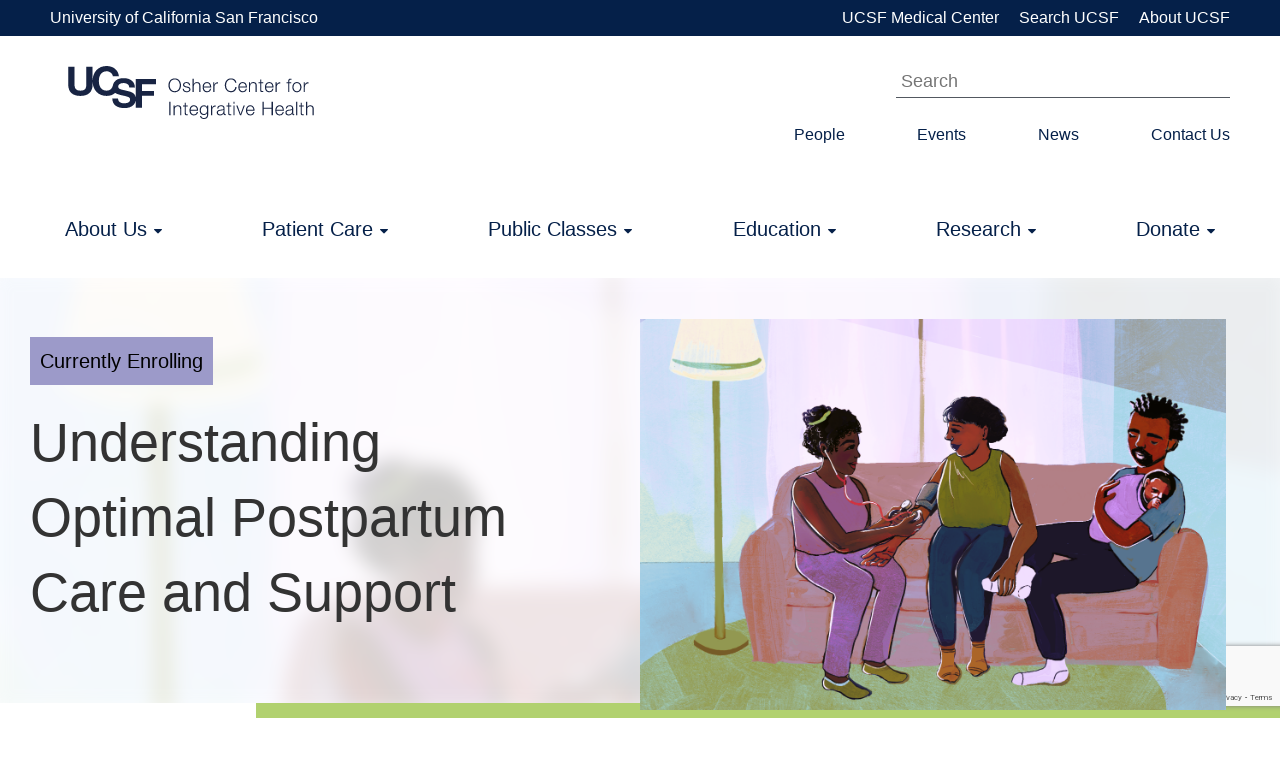

--- FILE ---
content_type: text/html; charset=UTF-8
request_url: https://osher.ucsf.edu/research/current-research-studies/postpartum-care
body_size: 15707
content:
<!DOCTYPE html>
<html lang="en" dir="ltr" prefix="content: http://purl.org/rss/1.0/modules/content/  dc: http://purl.org/dc/terms/  foaf: http://xmlns.com/foaf/0.1/  og: http://ogp.me/ns#  rdfs: http://www.w3.org/2000/01/rdf-schema#  schema: http://schema.org/  sioc: http://rdfs.org/sioc/ns#  sioct: http://rdfs.org/sioc/types#  skos: http://www.w3.org/2004/02/skos/core#  xsd: http://www.w3.org/2001/XMLSchema# ">
  <head>
    <meta charset="utf-8" />
<noscript><style>form.antibot * :not(.antibot-message) { display: none !important; }</style>
</noscript><meta name="description" content="This is a research study about community midwifery care in the U.S. as a model to improve perinatal health outcomes and reduce healthcare inequities." />
<link rel="canonical" href="https://osher.ucsf.edu/research/current-research-studies/postpartum-care" />
<meta http-equiv="content-language" content="en" />
<meta property="og:site_name" content="UCSF Osher Center for Integrative Health" />
<meta property="og:url" content="https://osher.ucsf.edu/research/current-research-studies/postpartum-care" />
<meta property="og:title" content="Understanding Optimal Postpartum Care and Support" />
<meta property="og:description" content="This is a research study about community midwifery care in the U.S. as a model to improve perinatal health outcomes and reduce healthcare inequities." />
<meta property="og:image" content="https://osher.ucsf.edu/sites/osher.ucsf.edu/files/styles/og_style/public/2023-10/IMG_0263_1.PNG?itok=mW_y_n-l" />
<meta name="twitter:card" content="summary_large_image" />
<meta name="twitter:description" content="This is a research study about community midwifery care in the U.S. as a model to improve perinatal health outcomes and reduce healthcare inequities." />
<meta name="twitter:site" content="@ucsfoshercenter" />
<meta name="twitter:title" content="Understanding Optimal Postpartum Care and Support" />
<meta name="twitter:dnt" content="on" />
<meta name="twitter:url" content="https://osher.ucsf.edu/research/current-research-studies/postpartum-care" />
<meta name="twitter:image" content="https://osher.ucsf.edu/sites/osher.ucsf.edu/files/styles/og_style/public/2023-10/IMG_0263_1.PNG?itok=mW_y_n-l" />
<meta name="twitter:image:alt" content="Wilhelmina Peragine art" />
<meta name="facebook-domain-verification" content="4mk1zixjkeaibbpul1wtyvk4ljkn2n" />
<noscript><style>.simplebar-content-wrapper { overflow: auto; }</style>
</noscript><meta name="Generator" content="Drupal 10 (https://www.drupal.org)" />
<meta name="MobileOptimized" content="width" />
<meta name="HandheldFriendly" content="true" />
<meta name="viewport" content="width=device-width, initial-scale=1.0" />
<link rel="icon" href="/sites/osher.ucsf.edu/themes/osher_pl/favicon.ico" type="image/vnd.microsoft.icon" />
<script>window.a2a_config=window.a2a_config||{};a2a_config.callbacks=[];a2a_config.overlays=[];a2a_config.templates={};</script>

    <title>Understanding Optimal Postpartum Care and Support | UCSF Osher Center for Integrative Health</title>
    <link rel="stylesheet" media="all" href="/sites/osher.ucsf.edu/files/css/css_xHcLgho_GvHVWcqD_-60JWA9v4N6mhsX8Mc7XF_cq-E.css?delta=0&amp;language=en&amp;theme=osher_pl&amp;include=eJxljlESgyAMRC-EciRnlYC0gTgEp9LTl7Y6_ejf5s1LsnCuCnKzOMPoi-RqFoZqszOUrpxIFYHULMJSZjmsI4-duyyFrCv7Bh5xw_EFWUoCxycZOirHfL-UczSiK5VpY-v7xwEPUkn0o4FlBg9aW7eDUVkieErkIqb3vtp_NNaV-g1tWil92r8AoqxXtg" />
<link rel="stylesheet" media="all" href="/sites/osher.ucsf.edu/files/css/css_BD7iAx_fIZakiubcyWjP9xUInHiYf_UurJIYOb9AwMY.css?delta=1&amp;language=en&amp;theme=osher_pl&amp;include=eJxljlESgyAMRC-EciRnlYC0gTgEp9LTl7Y6_ejf5s1LsnCuCnKzOMPoi-RqFoZqszOUrpxIFYHULMJSZjmsI4-duyyFrCv7Bh5xw_EFWUoCxycZOirHfL-UczSiK5VpY-v7xwEPUkn0o4FlBg9aW7eDUVkieErkIqb3vtp_NNaV-g1tWil92r8AoqxXtg" />
<link rel="stylesheet" media="all" href="https://maxcdn.bootstrapcdn.com/font-awesome/4.5.0/css/font-awesome.min.css" />
<link rel="stylesheet" media="all" href="/sites/osher.ucsf.edu/files/css/css_yFIh9l42FZrJZi6ebHpvpMqNBC4JxxzH_bS_08J4uak.css?delta=3&amp;language=en&amp;theme=osher_pl&amp;include=eJxljlESgyAMRC-EciRnlYC0gTgEp9LTl7Y6_ejf5s1LsnCuCnKzOMPoi-RqFoZqszOUrpxIFYHULMJSZjmsI4-duyyFrCv7Bh5xw_EFWUoCxycZOirHfL-UczSiK5VpY-v7xwEPUkn0o4FlBg9aW7eDUVkieErkIqb3vtp_NNaV-g1tWil92r8AoqxXtg" />

    <script type="application/json" data-drupal-selector="drupal-settings-json">{"path":{"baseUrl":"\/","pathPrefix":"","currentPath":"node\/3276","currentPathIsAdmin":false,"isFront":false,"currentLanguage":"en"},"pluralDelimiter":"\u0003","suppressDeprecationErrors":true,"gtag":{"tagId":"","consentMode":false,"otherIds":[],"events":[],"additionalConfigInfo":[]},"ajaxPageState":{"libraries":"[base64]","theme":"osher_pl","theme_token":null},"ajaxTrustedUrl":{"\/search":true},"gtm":{"tagId":null,"settings":{"data_layer":"dataLayer","include_classes":false,"allowlist_classes":"google\nnonGooglePixels\nnonGoogleScripts\nnonGoogleIframes","blocklist_classes":"customScripts\ncustomPixels","include_environment":false,"environment_id":"","environment_token":""},"tagIds":["GTM-MHKMVZH"]},"colorbox":{"opacity":"0.85","current":"{current} of {total}","previous":"\u00ab Prev","next":"Next \u00bb","close":"Close","maxWidth":"98%","maxHeight":"98%","fixed":true,"mobiledetect":false,"mobiledevicewidth":"480px"},"dataLayer":{"defaultLang":"en","languages":{"en":{"id":"en","name":"English","direction":"ltr","weight":0}}},"data":{"extlink":{"extTarget":true,"extTargetNoOverride":false,"extNofollow":true,"extNoreferrer":false,"extFollowNoOverride":true,"extClass":"ext","extLabel":"(link is external)","extImgClass":false,"extSubdomains":false,"extExclude":"","extInclude":"","extCssExclude":".rrssb, .rrssb-buttons","extCssExplicit":"","extAlert":false,"extAlertText":"This link will take you to an external web site. We are not responsible for their content.","mailtoClass":"0","mailtoLabel":"(link sends email)","extUseFontAwesome":false,"extIconPlacement":"append","extFaLinkClasses":"fa fa-external-link","extFaMailtoClasses":"fa fa-envelope-o","whitelistedDomains":null}},"user":{"uid":0,"permissionsHash":"7bc9c3f61f91111757e577bc3690a745cf6b19ad29a16b117e468359aea32f25"}}</script>
<script src="/sites/osher.ucsf.edu/files/js/js_8qVyKUwmOKDCHZ3eOuq2h1VbgccXrh8b7ytEAdUYgz0.js?scope=header&amp;delta=0&amp;language=en&amp;theme=osher_pl&amp;include=eJx9iUEOwyAMBD9E4yehJTiE1sHIQJX8vjlUippDL6udGcTYFeUgfM-0mJbuZhW1oDtFXjDkEj4XyYXpxi6iQ3CwUeAV76zWHO_9bC-KNipk-qJLqknYdyRK59x5whP7r9yctpXNV6EkGiCPNluuvV1-4zLcmNviETWwR4EcPc-NLvmnV9P4AT-qaQ4"></script>
<script src="/modules/contrib/ucsf_adobe_analytics/js/ucsf-data-layer.js?t5dd01" defer></script>
<script src="/modules/contrib/ucsf_adobe_analytics/js/ucsf-mag-marketing-data-layer.js?t5dd01" defer></script>
<script src="https://assets.adobedtm.com/db5f13cb240b/b1130ce1ceae/launch-db8f55f3e131.min.js" defer></script>
<script src="/modules/contrib/google_tag/js/gtag.js?t5dd01"></script>
<script src="/modules/contrib/google_tag/js/gtm.js?t5dd01"></script>

  </head>
  <body class="path-node page-node-type-study">
        <a href="#main-content" class="visually-hidden focusable skip-link">
      Skip to main content
    </a>
    <noscript><iframe src="https://www.googletagmanager.com/ns.html?id=GTM-MHKMVZH"
                  height="0" width="0" style="display:none;visibility:hidden"></iframe></noscript>

      <div class="dialog-off-canvas-main-canvas" data-off-canvas-main-canvas>
    
	<h1 class="visually-hidden">Understanding Optimal Postpartum Care and Support</h1>

<div id="page-wrapper" >
  <div id="page">
    <header id="header" class="row-full-width header site-header" role="banner" aria-label="Site header">
  <div class="header__ucsf-top-menu">
    <div class="site-top-menu">
      <div class="content-container">
          <div class="region region-secondary-menu">
    <nav role="navigation" aria-labelledby="block-ucsfuniversalmenu-2-menu" id="block-ucsfuniversalmenu-2" class="block block-menu navigation menu--universal">
            
  <h2 class="visually-hidden" id="block-ucsfuniversalmenu-2-menu">UCSF Universal Menu</h2>
  

        


              <ul class="menu">
                                <li class="menu-item first top-menu__home"
                      >
                  <a href="http://www.ucsf.edu" target="_blank">University of California San Francisco</a>
                      </li>
                            <li class="menu-item"
                      >
                  <a href="https://www.ucsf.edu/about/ucsf-overview" target="_blank">About UCSF</a>
                      </li>
                            <li class="menu-item"
                      >
                  <a href="https://www.ucsf.edu/search" target="_blank">Search UCSF</a>
                      </li>
                            <li class="menu-item"
                      >
                  <a href="https://www.ucsfhealth.org/" target="_blank">UCSF Medical Center</a>
                      </li>
        </ul>
  

  </nav>

  </div>

      </div>
    </div>
  </div>
  <div class="header__section">
    <div class="content-container clearfix">
      <a id="mobile-menu-toggle" class="nav-toggle">
        <span class="fa fa-bars fa-2x"></span>
        <span class="mobile-menu-hide-text">Menu</span>
      </a>
        <div class="region region-header">
    <div id="block-sitebranding" class="header__logo block block-system block-system-branding-block">
  
    
        <a href="/" title="Home" rel="home" class="site-logo" id="logo">
      <?xml version="1.0" encoding="UTF-8" standalone="no"?>
<svg
   xmlns:dc="http://purl.org/dc/elements/1.1/"
   xmlns:cc="http://creativecommons.org/ns#"
   xmlns:rdf="http://www.w3.org/1999/02/22-rdf-syntax-ns#"
   xmlns:svg="http://www.w3.org/2000/svg"
   xmlns="http://www.w3.org/2000/svg"
   viewBox="0 0 758.4267 163.70667"
   height="163.70667"
   width="758.4267"
   xml:space="preserve"
   id="svg2"
   version="1.1"><metadata
     id="metadata8"><rdf:RDF><cc:Work
         rdf:about=""><dc:format>image/svg+xml</dc:format><dc:type
           rdf:resource="http://purl.org/dc/dcmitype/StillImage" /></cc:Work></rdf:RDF></metadata><defs
     id="defs6" /><g
     transform="matrix(1.3333333,0,0,-1.3333333,0,163.70667)"
     id="g10"><g
       transform="scale(0.1)"
       id="g12"><path
         id="path14"
         style="fill:#182443;fill-opacity:1;fill-rule:nonzero;stroke:none"
         d="m 2467.18,644.75 c 81.19,0 115.74,68.234 115.74,135.598 0,67.363 -34.55,135.593 -115.74,135.593 -81.61,0 -116.15,-68.23 -116.15,-135.593 0,-67.364 34.54,-135.598 116.15,-135.598 z m 0,296.23 c 96.73,0 145.1,-76.425 145.1,-160.632 0,-84.211 -48.37,-160.637 -145.1,-160.637 -97.15,0 -145.52,76.426 -145.52,160.637 0,84.207 48.37,160.632 145.52,160.632" /><path
         id="path16"
         style="fill:#182443;fill-opacity:1;fill-rule:nonzero;stroke:none"
         d="m 2797.06,783.805 c -1.3,33.679 -27.21,48.797 -58.3,48.797 -24.18,0 -52.68,-9.5 -52.68,-38.438 0,-24.18 27.64,-32.82 46.21,-37.566 l 36.28,-8.203 c 31.08,-4.747 63.47,-22.891 63.47,-61.75 0,-48.368 -47.94,-66.934 -89.39,-66.934 -51.82,0 -87.23,24.18 -91.55,78.594 h 27.21 c 2.15,-36.707 29.37,-55.711 65.64,-55.711 25.47,0 60.88,11.23 60.88,42.324 0,25.906 -24.18,34.539 -48.79,40.586 l -34.98,7.773 c -35.41,9.5 -62.19,21.59 -62.19,59.59 0,45.34 44.49,62.617 83.78,62.617 44.48,0 79.89,-23.32 81.62,-71.679 h -27.21" /><path
         id="path18"
         style="fill:#182443;fill-opacity:1;fill-rule:nonzero;stroke:none"
         d="m 2881.66,934.508 h 27.21 V 810.57 h 0.86 c 9.93,26.778 39.73,44.914 71.25,44.914 62.61,0 81.62,-32.812 81.62,-85.929 V 626.188 h -27.21 V 765.23 c 0,38.438 -12.52,67.372 -56.57,67.372 -43.17,0 -69.09,-32.821 -69.95,-76.434 v -129.98 h -27.21 v 308.32" /><path
         id="path20"
         style="fill:#182443;fill-opacity:1;fill-rule:nonzero;stroke:none"
         d="m 3284.95,753.141 c -1.29,41.023 -26.77,79.461 -70.82,79.461 -44.47,0 -69.09,-38.868 -73.41,-79.461 z m -144.23,-22.883 c 0.43,-39.727 21.17,-87.664 73.41,-87.664 39.74,0 61.32,23.32 69.96,57 h 27.21 c -11.66,-50.516 -41.03,-79.883 -97.17,-79.883 -70.81,0 -100.61,54.406 -100.61,117.883 0,58.73 29.8,117.89 100.61,117.89 71.69,0 100.19,-62.617 98.03,-125.226 h -171.44" /><path
         id="path22"
         style="fill:#182443;fill-opacity:1;fill-rule:nonzero;stroke:none"
         d="m 3359.63,849.008 h 25.05 v -52.254 h 0.86 c 13.82,35.848 44.05,57 84.21,55.273 v -27.199 c -49.23,2.59 -82.91,-33.68 -82.91,-79.89 v -118.75 h -27.21 v 222.82" /><path
         id="path24"
         style="fill:#182443;fill-opacity:1;fill-rule:nonzero;stroke:none"
         d="m 3867.85,841.234 c -10.36,47.5 -49.66,74.707 -94.57,74.707 -81.61,0 -116.16,-68.23 -116.16,-135.593 0,-67.364 34.55,-135.598 116.16,-135.598 57,0 93.27,44.055 98.89,98.898 h 29.36 c -8.2,-75.578 -56.13,-123.937 -128.25,-123.937 -97.16,0 -145.53,76.426 -145.53,160.637 0,84.207 48.37,160.632 145.53,160.632 58.3,0 116.16,-34.968 123.94,-99.746 h -29.37" /><path
         id="path26"
         style="fill:#182443;fill-opacity:1;fill-rule:nonzero;stroke:none"
         d="m 4112.22,753.141 c -1.29,41.023 -26.77,79.461 -70.82,79.461 -44.48,0 -69.09,-38.868 -73.41,-79.461 z m -144.23,-22.883 c 0.43,-39.727 21.16,-87.664 73.41,-87.664 39.73,0 61.32,23.32 69.96,57 h 27.21 c -11.67,-50.516 -41.03,-79.883 -97.17,-79.883 -70.81,0 -100.62,54.406 -100.62,117.883 0,58.73 29.81,117.89 100.62,117.89 71.69,0 100.18,-62.617 98.02,-125.226 h -171.43" /><path
         id="path28"
         style="fill:#182443;fill-opacity:1;fill-rule:nonzero;stroke:none"
         d="m 4186.48,849.008 h 27.2 V 810.57 h 0.86 c 9.93,26.778 39.73,44.914 71.25,44.914 62.62,0 81.62,-32.812 81.62,-85.929 V 626.188 h -27.2 V 765.23 c 0,38.438 -12.53,67.372 -56.58,67.372 -43.18,0 -69.09,-32.821 -69.95,-76.434 v -129.98 h -27.2 v 222.82" /><path
         id="path30"
         style="fill:#182443;fill-opacity:1;fill-rule:nonzero;stroke:none"
         d="m 4472.73,849.008 h 45.35 v -22.891 h -45.35 V 675.844 c 0,-17.703 2.59,-28.067 22.03,-29.364 7.77,0 15.54,0.43 23.32,1.297 v -23.32 c -8.21,0 -15.98,-0.859 -24.18,-0.859 -36.28,0 -48.8,12.09 -48.37,50.09 v 152.429 h -38.86 v 22.891 h 38.86 v 66.933 h 27.2 v -66.933" /><path
         id="path32"
         style="fill:#182443;fill-opacity:1;fill-rule:nonzero;stroke:none"
         d="m 4728.35,753.141 c -1.29,41.023 -26.77,79.461 -70.82,79.461 -44.47,0 -69.09,-38.868 -73.41,-79.461 z m -144.23,-22.883 c 0.43,-39.727 21.16,-87.664 73.41,-87.664 39.74,0 61.32,23.32 69.96,57 h 27.21 c -11.66,-50.516 -41.03,-79.883 -97.17,-79.883 -70.81,0 -100.62,54.406 -100.62,117.883 0,58.73 29.81,117.89 100.62,117.89 71.69,0 100.19,-62.617 98.03,-125.226 h -171.44" /><path
         id="path34"
         style="fill:#182443;fill-opacity:1;fill-rule:nonzero;stroke:none"
         d="m 4803.04,849.008 h 25.05 v -52.254 h 0.86 c 13.81,35.848 44.05,57 84.2,55.273 v -27.199 c -49.22,2.59 -82.91,-33.68 -82.91,-79.89 v -118.75 h -27.2 v 222.82" /><path
         id="path36"
         style="fill:#182443;fill-opacity:1;fill-rule:nonzero;stroke:none"
         d="m 5166.59,826.117 h -44.05 V 626.188 h -27.2 v 199.929 h -38.01 v 22.891 h 38.01 v 20.293 c -0.44,38.437 10.36,65.207 53.98,65.207 7.77,0 14.25,-0.43 22.88,-1.731 v -23.308 c -7.34,1.289 -13.38,2.156 -19.87,2.156 -30.22,0 -29.35,-19.004 -29.79,-43.184 v -19.433 h 44.05 v -22.891" /><path
         id="path38"
         style="fill:#182443;fill-opacity:1;fill-rule:nonzero;stroke:none"
         d="m 5219.26,737.594 c 0,-47.5 25.91,-95 78.16,-95 52.25,0 78.16,47.5 78.16,95 0,47.5 -25.91,95.008 -78.16,95.008 -52.25,0 -78.16,-47.508 -78.16,-95.008 z m 183.52,0 c 0,-63.906 -37.13,-117.883 -105.36,-117.883 -68.23,0 -105.37,53.977 -105.37,117.883 0,63.914 37.14,117.89 105.37,117.89 68.23,0 105.36,-53.976 105.36,-117.89" /><path
         id="path40"
         style="fill:#182443;fill-opacity:1;fill-rule:nonzero;stroke:none"
         d="m 5454.14,849.008 h 25.05 v -52.254 h 0.86 c 13.82,35.848 44.05,57 84.21,55.273 v -27.199 c -49.23,2.59 -82.91,-33.68 -82.91,-79.89 v -118.75 h -27.21 v 222.82" /><path
         id="path42"
         style="fill:#182443;fill-opacity:1;fill-rule:nonzero;stroke:none"
         d="m 2340.23,397.27 h 29.36 V 88.9492 h -29.36 V 397.27" /><path
         id="path44"
         style="fill:#182443;fill-opacity:1;fill-rule:nonzero;stroke:none"
         d="m 2439.1,311.773 h 27.2 v -38.437 h 0.86 c 9.94,26.777 39.73,44.91 71.25,44.91 62.62,0 81.62,-32.812 81.62,-85.926 V 88.9492 h -27.2 V 227.992 c 0,38.438 -12.53,67.375 -56.57,67.375 -43.19,0 -69.1,-32.824 -69.96,-76.437 V 88.9492 h -27.2 V 311.773" /><path
         id="path46"
         style="fill:#182443;fill-opacity:1;fill-rule:nonzero;stroke:none"
         d="m 2725.36,311.773 h 45.34 v -22.89 h -45.34 V 138.609 c 0,-17.711 2.59,-28.07 22.02,-29.371 7.78,0 15.55,0.442 23.32,1.301 V 87.2188 c -8.2,0 -15.97,-0.8594 -24.19,-0.8594 -36.27,0 -48.78,12.0898 -48.36,50.0896 v 152.434 h -38.86 v 22.89 h 38.86 v 66.934 h 27.21 v -66.934" /><path
         id="path48"
         style="fill:#182443;fill-opacity:1;fill-rule:nonzero;stroke:none"
         d="m 2980.98,215.898 c -1.3,41.032 -26.78,79.469 -70.82,79.469 -44.48,0 -69.09,-38.867 -73.41,-79.469 z M 2836.75,193.02 c 0.43,-39.719 21.16,-87.661 73.41,-87.661 39.72,0 61.32,23.321 69.96,57 h 27.2 c -11.67,-50.519 -41.02,-79.8785 -97.16,-79.8785 -70.82,0 -100.62,54.3985 -100.62,117.8785 0,58.727 29.8,117.887 100.62,117.887 71.68,0 100.18,-62.617 98.02,-125.226 h -171.43" /><path
         id="path50"
         style="fill:#182443;fill-opacity:1;fill-rule:nonzero;stroke:none"
         d="m 3216.73,202.949 c 0,43.617 -20.3,92.418 -71.69,92.418 -51.82,0 -73.41,-46.211 -73.41,-92.418 0,-44.91 23.32,-88.519 73.41,-88.519 47.07,0 71.69,43.179 71.69,88.519 z m 27.21,-95.859 C 3243.5,40.582 3218.02,0 3145.04,0 c -44.47,0 -88.52,19.8594 -92.4,67.3594 h 27.19 c 6.05,-32.8203 34.99,-44.4688 65.21,-44.4688 50.1,0 71.69,29.7891 71.69,84.1994 v 30.23 h -0.87 c -12.52,-27.211 -38.86,-45.7809 -70.82,-45.7809 -71.25,0 -100.62,50.9609 -100.62,114.4299 0,61.32 36.28,112.277 100.62,112.277 32.39,0 60.03,-20.293 70.82,-44.91 h 0.87 v 38.437 h 27.21 V 107.09" /><path
         id="path52"
         style="fill:#182443;fill-opacity:1;fill-rule:nonzero;stroke:none"
         d="m 3306.51,311.773 h 25.05 v -52.257 h 0.86 c 13.82,35.851 44.06,57.004 84.21,55.273 v -27.195 c -49.23,2.586 -82.91,-33.684 -82.91,-79.895 V 88.9492 h -27.21 V 311.773" /><path
         id="path54"
         style="fill:#182443;fill-opacity:1;fill-rule:nonzero;stroke:none"
         d="m 3595.81,210.73 h -0.86 c -3.46,-6.492 -15.55,-8.64 -22.89,-9.929 -46.2,-8.211 -103.63,-7.781 -103.63,-51.391 0,-27.211 24.18,-44.051 49.66,-44.051 41.45,0 78.16,26.34 77.72,69.961 z m -145.09,32.809 c 2.59,52.258 39.3,74.707 90.26,74.707 39.28,0 82.04,-12.09 82.04,-71.68 V 128.25 c 0,-10.359 5.18,-16.41 15.97,-16.41 3.03,0 6.48,0.859 8.65,1.719 V 90.6797 c -6.05,-1.3008 -10.37,-1.7305 -17.71,-1.7305 -27.63,0 -31.96,15.5508 -31.96,38.8708 h -0.86 c -19,-28.9411 -38.43,-45.3395 -81.18,-45.3395 -41.03,0 -74.71,20.2895 -74.71,65.1995 0,62.609 60.89,64.781 119.62,71.679 22.45,2.59 34.97,5.621 34.97,30.227 0,36.707 -26.34,45.781 -58.29,45.781 -33.68,0 -58.73,-15.547 -59.59,-51.828 h -27.21" /><path
         id="path56"
         style="fill:#182443;fill-opacity:1;fill-rule:nonzero;stroke:none"
         d="m 3731.38,311.773 h 45.34 v -22.89 h -45.34 V 138.609 c 0,-17.711 2.59,-28.07 22.02,-29.371 7.77,0 15.55,0.442 23.32,1.301 V 87.2188 c -8.2,0 -15.98,-0.8594 -24.18,-0.8594 -36.28,0 -48.8,12.0898 -48.37,50.0896 v 152.434 h -38.86 v 22.89 h 38.86 v 66.934 h 27.21 v -66.934" /><path
         id="path58"
         style="fill:#182443;fill-opacity:1;fill-rule:nonzero;stroke:none"
         d="m 3827.23,311.773 h 27.2 V 88.9492 h -27.2 z m 0,85.497 h 27.2 v -43.614 h -27.2 v 43.614" /><path
         id="path60"
         style="fill:#182443;fill-opacity:1;fill-rule:nonzero;stroke:none"
         d="m 3892.41,311.773 h 30.24 L 3992.6,116.16 h 0.87 l 69.09,195.613 h 28.07 L 4007.29,88.9492 h -28.94 l -85.94,222.8238" /><path
         id="path62"
         style="fill:#182443;fill-opacity:1;fill-rule:nonzero;stroke:none"
         d="m 4288.37,215.898 c -1.29,41.032 -26.77,79.469 -70.82,79.469 -44.47,0 -69.09,-38.867 -73.41,-79.469 z M 4144.14,193.02 c 0.43,-39.719 21.16,-87.661 73.41,-87.661 39.74,0 61.32,23.321 69.96,57 h 27.21 c -11.66,-50.519 -41.03,-79.8785 -97.17,-79.8785 -70.81,0 -100.62,54.3985 -100.62,117.8785 0,58.727 29.81,117.887 100.62,117.887 71.69,0 100.18,-62.617 98.03,-125.226 h -171.44" /><path
         id="path64"
         style="fill:#182443;fill-opacity:1;fill-rule:nonzero;stroke:none"
         d="m 4499.06,397.27 h 29.37 V 263.402 h 183.08 V 397.27 h 29.37 V 88.9492 h -29.37 V 238.363 H 4528.43 V 88.9492 h -29.37 V 397.27" /><path
         id="path66"
         style="fill:#182443;fill-opacity:1;fill-rule:nonzero;stroke:none"
         d="m 4968.84,215.898 c -1.29,41.032 -26.77,79.469 -70.82,79.469 -44.47,0 -69.09,-38.867 -73.41,-79.469 z M 4824.61,193.02 c 0.43,-39.719 21.16,-87.661 73.41,-87.661 39.73,0 61.32,23.321 69.96,57 h 27.21 c -11.66,-50.519 -41.03,-79.8785 -97.17,-79.8785 -70.81,0 -100.62,54.3985 -100.62,117.8785 0,58.727 29.81,117.887 100.62,117.887 71.69,0 100.18,-62.617 98.03,-125.226 h -171.44" /><path
         id="path68"
         style="fill:#182443;fill-opacity:1;fill-rule:nonzero;stroke:none"
         d="m 5186.03,210.73 h -0.86 c -3.46,-6.492 -15.55,-8.64 -22.89,-9.929 -46.21,-8.211 -103.64,-7.781 -103.64,-51.391 0,-27.211 24.18,-44.051 49.66,-44.051 41.46,0 78.17,26.34 77.73,69.961 z m -145.09,32.809 c 2.59,52.258 39.29,74.707 90.25,74.707 39.29,0 82.04,-12.09 82.04,-71.68 V 128.25 c 0,-10.359 5.19,-16.41 15.98,-16.41 3.03,0 6.47,0.859 8.64,1.719 V 90.6797 c -6.04,-1.3008 -10.37,-1.7305 -17.7,-1.7305 -27.64,0 -31.97,15.5508 -31.97,38.8708 h -0.86 c -19,-28.9411 -38.42,-45.3395 -81.18,-45.3395 -41.02,0 -74.7,20.2895 -74.7,65.1995 0,62.609 60.88,64.781 119.62,71.679 22.45,2.59 34.97,5.621 34.97,30.227 0,36.707 -26.34,45.781 -58.3,45.781 -33.68,0 -58.73,-15.547 -59.58,-51.828 h -27.21" /><path
         id="path70"
         style="fill:#182443;fill-opacity:1;fill-rule:nonzero;stroke:none"
         d="m 5278.84,397.27 h 27.21 V 88.9492 h -27.21 V 397.27" /><path
         id="path72"
         style="fill:#182443;fill-opacity:1;fill-rule:nonzero;stroke:none"
         d="m 5412.26,311.773 h 45.34 v -22.89 h -45.34 V 138.609 c 0,-17.711 2.58,-28.07 22.02,-29.371 7.77,0 15.54,0.442 23.32,1.301 V 87.2188 c -8.2,0 -15.98,-0.8594 -24.18,-0.8594 -36.28,0 -48.8,12.0898 -48.37,50.0896 v 152.434 h -38.86 v 22.89 h 38.86 v 66.934 h 27.21 v -66.934" /><path
         id="path74"
         style="fill:#182443;fill-opacity:1;fill-rule:nonzero;stroke:none"
         d="m 5507.25,397.27 h 27.2 V 273.336 h 0.86 c 9.93,26.777 39.73,44.91 71.25,44.91 62.62,0 81.62,-32.812 81.62,-85.926 V 88.9492 h -27.2 V 227.992 c 0,38.438 -12.53,67.375 -56.58,67.375 -43.18,0 -69.09,-32.824 -69.95,-76.437 V 88.9492 h -27.2 V 397.27" /><path
         id="path76"
         style="fill:#182443;fill-opacity:1;fill-rule:nonzero;stroke:none"
         d="m 1088.53,606.301 c 3.13,-2.516 6.34,-4.973 9.73,-7.293 26.18,-18.149 74.27,-34.965 144.27,-50.43 l 71.22,-15.617 c 41.69,-8.926 72.13,-19.195 91.34,-30.797 19.19,-11.906 28.79,-28.723 28.79,-50.434 0,-37.199 -19.59,-62.636 -58.78,-76.32 -20.66,-7.137 -47.56,-10.707 -80.67,-10.707 -55.28,0 -94.32,13.535 -117.11,40.61 -12.45,14.878 -20.81,37.335 -25.06,67.394 h -131.21 c 0,-68.437 24.8,-122.219 74.42,-161.34 49.63,-39.125 117.75,-58.691 204.36,-58.691 84.8,0 150.43,19.863 196.9,59.586 42.73,36.531 65.77,81.707 69.2,135.476 v 0 -185.179 h 145.57 v 273.535 h 277.22 V 649.215 H 1711.5 v 152.996 h 319.89 v 122.363 h -465.46 v -450.867 0 c -2.51,52.82 -21.8,93.797 -58.32,122.625 -27.66,21.824 -67.9,36.953 -113.78,47.754 -25.75,6.281 -94.49,22.219 -115.45,27.227 -20.95,5.007 -64.02,14.796 -87.4,27.222 -22.82,12.133 -32.12,31.684 -32.12,52.715 0,27.418 11.76,45.715 33.44,60.383 22.69,15.344 52.77,20.793 86.07,20.793 70.74,0 130.79,-25.508 134.98,-100.863 h 132.1 c -2.41,69.917 -28.38,123.246 -77.93,160 -49.56,36.742 -109.41,55.117 -179.59,55.117 -84.03,0 -147.74,-19.489 -191.12,-58.465 -26.66,-23.965 -45.1,-51.711 -55.36,-83.211 0,0 -1.79,-5.664 -3.2,-10.941 -1.4,-5.274 -2.38,-10.016 -2.38,-10.016 v 0 C 1019.79,708.18 970.938,656.652 889.258,656.652 c -130.77,0 -179.891,111.262 -179.891,221.614 0,115.879 49.121,227.114 179.891,227.114 72.285,0 135.362,-50.05 144.622,-115.868 h 140.94 C 1157.2,1142.48 1034.81,1227.8 889.258,1227.8 693.836,1227.8 575.254,1088.63 564.664,905.285 V 1212.03 H 419.078 V 800.363 c 0,-98.281 -33.375,-143.711 -137.219,-143.711 -117.757,0 -136.296,71.391 -136.296,143.711 V 1212.03 H 0 V 800.363 C 0,620.484 103.824,534.258 281.859,534.258 c 177.11,0 282.805,87.14 282.805,266.105 v 51.614 c 10.59,-178.559 129.172,-317.719 324.594,-317.719 80.297,0 148.772,25.898 199.272,72.043 v 0" /></g></g></svg>    </a>
      </div>
<div class="views-exposed-form views-exposed-form-search-page-1 block block-views block-views-exposed-filter-blocksearch-page-1" data-drupal-selector="views-exposed-form-search-page-1" id="block-osher-pl-exposedformsearchpage-1">
  
    
      <form action="/search" method="get" id="views-exposed-form-search-page-1" accept-charset="UTF-8">
  <div class="form--inline clearfix">
  <div class="js-form-item form-item js-form-type-textfield form-type-textfield js-form-item-search-api-fulltext form-item-search-api-fulltext">
      <label for="edit-search-api-fulltext">Search</label>
        <input data-drupal-selector="edit-search-api-fulltext" type="text" id="edit-search-api-fulltext" name="search_api_fulltext" value="" size="30" maxlength="128" placeholder="Search" class="form-text" />

        </div>
<div data-drupal-selector="edit-actions" class="form-actions js-form-wrapper form-wrapper" id="edit-actions">
<input data-drupal-selector="edit-submit-search" type="submit" id="edit-submit-search" value="Apply" class="button js-form-submit form-submit" />
</div>

</div>

</form>

  </div>
<nav role="navigation" aria-labelledby="block-secondarynavigation-menu" id="block-secondarynavigation" class="block block-menu navigation menu--secondary-navigation">
            
  <h2 class="visually-hidden" id="block-secondarynavigation-menu">Secondary Navigation</h2>
  

        

              <ul class="menu">
                          <li class="menu-item secondary-menu-item"
                      >
                  <a href="/people" data-drupal-link-system-path="node/461">People</a>
                      </li>
                      <li class="menu-item secondary-menu-item"
                      >
                  <a href="https://calendar.ucsf.edu/group/osher_center_for_integrative_health/calendar">Events</a>
                      </li>
                      <li class="menu-item secondary-menu-item"
                      >
                  <a href="/news" data-drupal-link-system-path="node/1386">News</a>
                      </li>
                      <li class="menu-item secondary-menu-item"
                      >
                  <a href="/contact-us" data-drupal-link-system-path="webform/contact">Contact Us</a>
                      </li>
        </ul>
  

  </nav>

  </div>

        <div class="region region-primary-menu">
    <nav role="navigation" aria-labelledby="block-mainnavigation-menu" id="block-mainnavigation" class="block block-menu navigation menu--main">
            
  <h2 class="visually-hidden" id="block-mainnavigation-menu">Main navigation</h2>
  

        

  <div class="header__header-menu">
    <div class="header-menu">
      <div class="header-menu--wrapper header-menu--underline  header-menu--hover-submenu">
        <ul class="menu">
                                              <li class="menu-item menu-item--expanded -about-us submenu__dropdown"
                                            >

                                              <a href="/about-us">About Us<span
                      class="fa fa-caret-down full-down"></span><span
                      class="fa fa-caret-down fa-2x mobile-click"></span><span
                      class="fa fa-caret-right fa-2x mobile-click"></span></a>
                <div class="submenu__content">
                  <div class="submenu">
                    <ul class="submenu__links">
                                              <li class=" ">
                                                                                    <a href="/about-us" target="_self" data-drupal-link-system-path="node/1056">Osher Center Overview</a>
                                                                              </li>
                                              <li class=" ">
                                                                                    <a href="/about-us/leadership-and-administrative-team" target="_self" data-drupal-link-system-path="node/476">Center Leadership and Administrative Team</a>
                                                                              </li>
                                              <li class=" ">
                                                                                    <a href="/people" data-drupal-link-system-path="node/461">People</a>
                                                                              </li>
                                              <li class=" ">
                                                                                    <a href="https://calendar.ucsf.edu/group/osher_center_for_integrative_health/calendar" target="_self">Events</a>
                                                                              </li>
                                              <li class=" ">
                                                                                    <a href="/news" target="_self" data-drupal-link-system-path="node/1386">News</a>
                                                                              </li>
                                              <li class=" ">
                                                                                    <a href="/about-us/press" target="_self" data-drupal-link-system-path="node/1086">Press</a>
                                                                              </li>
                                              <li class=" ">
                                                                                    <a href="/about-us/impact-reports" data-drupal-link-system-path="node/1621">Impact Reports</a>
                                                                              </li>
                                              <li class="last ">
                                                                                    <a href="/about-us/join-us" data-drupal-link-system-path="node/1931">Job and Fellowship Opportunities</a>
                                                                              </li>
                                          </ul>
                  </div>
                </div>
                          </li>
                                              <li class="menu-item menu-item--expanded submenu__dropdown"
                                            >

                                              <a href="/patient-care">Patient Care<span
                      class="fa fa-caret-down full-down"></span><span
                      class="fa fa-caret-down fa-2x mobile-click"></span><span
                      class="fa fa-caret-right fa-2x mobile-click"></span></a>
                <div class="submenu__content">
                  <div class="submenu">
                    <ul class="submenu__links">
                                              <li class=" ">
                                                                                    <a href="/patient-care" target="_self" data-drupal-link-system-path="node/1071">Patient Care Overview</a>
                                                                              </li>
                                              <li class=" ">
                                                                                    <a href="/patient-care/patient-care-team" target="_self" data-drupal-link-system-path="node/486">Patient Care Team</a>
                                                                              </li>
                                              <li class=" ">
                                                                                    <a href="/patient-care/appointment-and-clinic-information" target="_self" data-drupal-link-system-path="node/801">Appointment and Clinic Information</a>
                                                                              </li>
                                              <li class=" ">
                                                                                    <a href="/resources" data-drupal-link-system-path="node/71">Resources for Patients</a>
                                                                              </li>
                                              <li class=" ">
                                                                                    <a href="/CCF" data-drupal-link-system-path="node/2986">Community Care Fund</a>
                                                                              </li>
                                              <li class=" submenu-has-items">
                                                                                  <a href="/patient-care/clinical-specialties">Clinical Specialties<span
                                  class="fa fa-caret-down full-down"></span><span
                                  class="fa fa-caret-down fa-2x mobile-click"></span><span
                                  class="fa fa-caret-right fa-2x mobile-click"></span></a>
                            <div class="submenu__content">
                              <div class="submenu">
                                <ul class="submenu__links tertiarymenu__links">
                                                                      <li >
                                                                          <a href="/patient-care/clinical-specialties/acupuncture-and-integrative-chinese-medicine" target="_self" data-drupal-link-system-path="node/721">Acupuncture and Integrative Chinese Medicine</a>
                                                                        </li>
                                                                      <li >
                                                                          <a href="/patient-care/clinical-specialties/ayurveda" target="_self" data-drupal-link-system-path="node/726">Ayurveda</a>
                                                                        </li>
                                                                      <li >
                                                                          <a href="/patient-care/clinical-specialties/cognitive-behavioral-therapy-insomnia" target="_self" data-drupal-link-system-path="node/931">Insomnia</a>
                                                                        </li>
                                                                      <li >
                                                                          <a href="/patient-care/clinical-specialties/integrative-aging" data-drupal-link-system-path="node/2231">Integrative Aging</a>
                                                                        </li>
                                                                      <li >
                                                                          <a href="/patient-care/clinical-specialties/integrative-cancer-care" target="_self" data-drupal-link-system-path="node/916">Integrative Cancer Care</a>
                                                                        </li>
                                                                      <li >
                                                                          <a href="/patient-care/clinical-specialties/integrative-medicine-consultation" target="_self" data-drupal-link-system-path="node/921">Integrative Medicine Consultation</a>
                                                                        </li>
                                                                      <li >
                                                                          <a href="/patient-care/clinical-specialties/integrative-nutrition" target="_self" data-drupal-link-system-path="node/911">Integrative Nutrition</a>
                                                                        </li>
                                                                      <li >
                                                                          <a href="/patient-care/clinical-specialties/integrative-pediatrics" target="_self" data-drupal-link-system-path="node/906">Integrative Pediatrics</a>
                                                                        </li>
                                                                      <li >
                                                                          <a href="/treatment-areas/integrative-physical-therapy" data-drupal-link-system-path="node/3156">Integrative Physical Therapy</a>
                                                                        </li>
                                                                      <li >
                                                                          <a href="/patient-care/clinical-specialties/integrative-psychiatry-and-psychotherapy" target="_self" data-drupal-link-system-path="node/901">Integrative Psychiatry and Psychotherapy</a>
                                                                        </li>
                                                                      <li >
                                                                          <a href="/patient-care/clinical-specialties/integrative-rheumatology" data-drupal-link-system-path="node/2276">Integrative Rheumatology</a>
                                                                        </li>
                                                                      <li >
                                                                          <a href="/patient-care/clinical-specialties/integrative-womens-health" target="_self" data-drupal-link-system-path="node/896">Integrative Women&#039;s Health</a>
                                                                        </li>
                                                                      <li class="last">
                                                                          <a href="/patient-care/clinical-specialties/manual-medicine-and-spinal-manipulation" target="_self" data-drupal-link-system-path="node/891">Manual Medicine and Spinal Manipulation</a>
                                                                        </li>
                                                                  </ul>
                              </div>
                            </div>
                                                  </li>
                                              <li class="last submenu-has-items">
                                                                                  <a href="/GMV">Group Medical Visits<span
                                  class="fa fa-caret-down full-down"></span><span
                                  class="fa fa-caret-down fa-2x mobile-click"></span><span
                                  class="fa fa-caret-right fa-2x mobile-click"></span></a>
                            <div class="submenu__content">
                              <div class="submenu">
                                <ul class="submenu__links tertiarymenu__links">
                                                                      <li >
                                                                          <a href="/GMV-ayurveda" data-drupal-link-system-path="node/3216">Ayurveda for Managing Stress &amp; Optimizing Health</a>
                                                                        </li>
                                                                      <li >
                                                                          <a href="/patient-care/group-medical-visits/skills-breast-cancer" data-drupal-link-system-path="node/3586">Building Coping Skills During Breast Cancer Treatment</a>
                                                                        </li>
                                                                      <li >
                                                                          <a href="/patient-care/GMV-survivorship-wellness" data-drupal-link-system-path="node/3596">Cancer Survivorship Wellness</a>
                                                                        </li>
                                                                      <li >
                                                                          <a href="/GMV-CBTI" data-drupal-link-system-path="node/3206">Cognitive Behavioral Therapy for Insomnia (CBT-I)</a>
                                                                        </li>
                                                                      <li >
                                                                          <a href="/GMV-cancer-spanish" data-drupal-link-system-path="node/3601">Cognitive and Behavioral Skills for Spanish Speakers Living with Cancer</a>
                                                                        </li>
                                                                      <li >
                                                                          <a href="/GMV-acu" data-drupal-link-system-path="node/3676">Group Acupuncture</a>
                                                                        </li>
                                                                      <li >
                                                                          <a href="/GMV-advanced-cancer" data-drupal-link-system-path="node/3226">Integrative Approaches to Common Cancer-related Symptoms</a>
                                                                        </li>
                                                                      <li >
                                                                          <a href="/GMV-oncology-intro" data-drupal-link-system-path="node/3186">Introduction to Integrative Oncology</a>
                                                                        </li>
                                                                      <li >
                                                                          <a href="/GMV-long-COVID" data-drupal-link-system-path="node/3201">Long COVID Care</a>
                                                                        </li>
                                                                      <li >
                                                                          <a href="/patient-care/group-medical-visits/mindfulness-cancer-care" data-drupal-link-system-path="node/3246">Mindfulness Practices to Promote Health During Cancer Treatment</a>
                                                                        </li>
                                                                      <li >
                                                                          <a href="/GMV-MBCT" data-drupal-link-system-path="node/3211">Mindfulness-Based Cognitive Therapy</a>
                                                                        </li>
                                                                      <li >
                                                                          <a href="/patient-care/group-medical-visits/qigong" data-drupal-link-system-path="node/3341">Movement Medicine: Qigong Practices to Promote Health</a>
                                                                        </li>
                                                                      <li >
                                                                          <a href="/GMV-nature-therapy" data-drupal-link-system-path="node/3191">Nature Therapy</a>
                                                                        </li>
                                                                      <li >
                                                                          <a href="/GMV-liver-nutrition" data-drupal-link-system-path="node/3706">Nutrition for Liver &amp; Metabolic Health</a>
                                                                        </li>
                                                                      <li >
                                                                          <a href="/GMV-self-compassion" data-drupal-link-system-path="node/3266">Self-Compassion for Wellbeing for Patients with Cancer</a>
                                                                        </li>
                                                                      <li class="last">
                                                                          <a href="/GMV-self-help-skills" data-drupal-link-system-path="node/3591">Self-Help Skills for Coping with Cancer Distress and Discomfort</a>
                                                                        </li>
                                                                  </ul>
                              </div>
                            </div>
                                                  </li>
                                          </ul>
                  </div>
                </div>
                          </li>
                                              <li class="menu-item menu-item--expanded submenu__dropdown"
                                            >

                                              <a href="/public-classes">Public Classes<span
                      class="fa fa-caret-down full-down"></span><span
                      class="fa fa-caret-down fa-2x mobile-click"></span><span
                      class="fa fa-caret-right fa-2x mobile-click"></span></a>
                <div class="submenu__content">
                  <div class="submenu">
                    <ul class="submenu__links">
                                              <li class=" ">
                                                                                    <a href="/public-classes" target="_self" data-drupal-link-system-path="node/966">Public Classes Overview</a>
                                                                              </li>
                                              <li class=" ">
                                                                                    <a href="/public-classes/instructors" target="_self" data-drupal-link-system-path="node/466">Public Classes Team</a>
                                                                              </li>
                                              <li class="last submenu-has-items">
                                                                                  <a href="/public-classes">Current Online Classes<span
                                  class="fa fa-caret-down full-down"></span><span
                                  class="fa fa-caret-down fa-2x mobile-click"></span><span
                                  class="fa fa-caret-right fa-2x mobile-click"></span></a>
                            <div class="submenu__content">
                              <div class="submenu">
                                <ul class="submenu__links tertiarymenu__links">
                                                                      <li >
                                                                          <a href="/public-classes/MBSR" data-drupal-link-system-path="node/521">Mindfulness-Based Stress Reduction (MBSR)</a>
                                                                        </li>
                                                                      <li >
                                                                          <a href="/public-classes/alumni" data-drupal-link-system-path="node/526">MBSR Alumni Resources</a>
                                                                        </li>
                                                                      <li >
                                                                          <a href="/public-classes/mindfulness-chronic-pain" data-drupal-link-system-path="node/3551">Mindfulness for Healing Chronic Pain</a>
                                                                        </li>
                                                                      <li >
                                                                          <a href="/public-classes/mindful-HEART" data-drupal-link-system-path="node/3541">Mindful HEART</a>
                                                                        </li>
                                                                      <li >
                                                                          <a href="/public-classes/laughter-yoga" data-drupal-link-system-path="node/501">Laughter Yoga</a>
                                                                        </li>
                                                                      <li class="last">
                                                                          <a href="/Osher-WISE" data-drupal-link-system-path="node/3366">Osher WISE</a>
                                                                        </li>
                                                                  </ul>
                              </div>
                            </div>
                                                  </li>
                                          </ul>
                  </div>
                </div>
                          </li>
                                              <li class="menu-item menu-item--expanded -edu submenu__dropdown"
                                            >

                                              <a href="/education">Education<span
                      class="fa fa-caret-down full-down"></span><span
                      class="fa fa-caret-down fa-2x mobile-click"></span><span
                      class="fa fa-caret-right fa-2x mobile-click"></span></a>
                <div class="submenu__content">
                  <div class="submenu">
                    <ul class="submenu__links">
                                              <li class=" ">
                                                                                    <a href="/education" target="_self" data-drupal-link-system-path="node/951">Education Overview</a>
                                                                              </li>
                                              <li class=" ">
                                                                                    <a href="/education/education-team" target="_self" data-drupal-link-system-path="node/471">Education Team</a>
                                                                              </li>
                                              <li class=" ">
                                                                                    <a href="/education/-grand-rounds" target="_self" data-drupal-link-system-path="node/591">Grand Rounds</a>
                                                                              </li>
                                              <li class=" ">
                                                                                    <a href="/education/integrative-medicine-curriculum" target="_self" data-drupal-link-system-path="node/586">Curriculum for UCSF Learners</a>
                                                                              </li>
                                              <li class=" ">
                                                                                    <a href="/education/education-resources" target="_self" data-drupal-link-system-path="node/581">Education Resources</a>
                                                                              </li>
                                              <li class=" submenu-has-items">
                                                                                  <a href="https://osher.ucsf.edu/education">Professional Education<span
                                  class="fa fa-caret-down full-down"></span><span
                                  class="fa fa-caret-down fa-2x mobile-click"></span><span
                                  class="fa fa-caret-right fa-2x mobile-click"></span></a>
                            <div class="submenu__content">
                              <div class="submenu">
                                <ul class="submenu__links tertiarymenu__links">
                                                                      <li >
                                                                          <a href="https://osher.ucsf.edu/education/ihear">Integrative Health and Applied Research (IHEAR) Summer Training Program </a>
                                                                        </li>
                                                                      <li >
                                                                          <a href="/education/trim" target="_self" data-drupal-link-system-path="node/2211">Training in Research in Integrative Medicine (TRIM) Fellowship Program</a>
                                                                        </li>
                                                                      <li >
                                                                          <a href="/education/faculty-fellowship" target="_self" data-drupal-link-system-path="node/601">Osher Collaborative Faculty Fellowship</a>
                                                                        </li>
                                                                      <li class="last">
                                                                          <a href="/ayurveda-training" data-drupal-link-system-path="node/3291">Integrative Ayurvedic Medicine Training for Clinicians</a>
                                                                        </li>
                                                                  </ul>
                              </div>
                            </div>
                                                  </li>
                                              <li class="last submenu-has-items">
                                                                                  <a href="https://osher.ucsf.edu/Osher-WISE">Public Education<span
                                  class="fa fa-caret-down full-down"></span><span
                                  class="fa fa-caret-down fa-2x mobile-click"></span><span
                                  class="fa fa-caret-right fa-2x mobile-click"></span></a>
                            <div class="submenu__content">
                              <div class="submenu">
                                <ul class="submenu__links tertiarymenu__links">
                                                                      <li class="last">
                                                                          <a href="/Osher-WISE" data-drupal-link-system-path="node/3366">Osher WISE (Well-being and Integrative Science for Everyone)</a>
                                                                        </li>
                                                                  </ul>
                              </div>
                            </div>
                                                  </li>
                                          </ul>
                  </div>
                </div>
                          </li>
                                              <li class="menu-item menu-item--expanded submenu__dropdown"
                                            >

                                              <a href="/research">Research<span
                      class="fa fa-caret-down full-down"></span><span
                      class="fa fa-caret-down fa-2x mobile-click"></span><span
                      class="fa fa-caret-right fa-2x mobile-click"></span></a>
                <div class="submenu__content">
                  <div class="submenu">
                    <ul class="submenu__links">
                                              <li class=" ">
                                                                                    <a href="/research" target="_self" data-drupal-link-system-path="node/941">Research Overview</a>
                                                                              </li>
                                              <li class=" ">
                                                                                    <a href="/research/research-team" target="_self" data-drupal-link-system-path="node/496">Research Team</a>
                                                                              </li>
                                              <li class=" ">
                                                                                    <a href="/research/research-studies" target="_self" data-drupal-link-system-path="node/716">Research Studies</a>
                                                                              </li>
                                              <li class=" ">
                                                                                    <a href="/research/research-findings" data-drupal-link-system-path="node/3336">Research Findings</a>
                                                                              </li>
                                              <li class=" ">
                                                                                    <a href="/research/research-seminars" target="_self" data-drupal-link-system-path="node/611">Research Seminars</a>
                                                                              </li>
                                              <li class=" ">
                                                                                    <a href="/research/ucsf-rap-integrative-pilot-awards" target="_self" data-drupal-link-system-path="node/621">Research Pilot Grants</a>
                                                                              </li>
                                              <li class="last ">
                                                                                    <a href="/research/research-resources" target="_self" data-drupal-link-system-path="node/616">Research Resources</a>
                                                                              </li>
                                          </ul>
                  </div>
                </div>
                          </li>
                                              <li class="menu-item menu-item--expanded submenu__dropdown"
                                            >

                                              <a href="/donate">Donate<span
                      class="fa fa-caret-down full-down"></span><span
                      class="fa fa-caret-down fa-2x mobile-click"></span><span
                      class="fa fa-caret-right fa-2x mobile-click"></span></a>
                <div class="submenu__content">
                  <div class="submenu">
                    <ul class="submenu__links">
                                              <li class=" ">
                                                                                    <a href="/donate" target="_self" data-drupal-link-system-path="node/1061">Support the Osher Center</a>
                                                                              </li>
                                              <li class="last ">
                                                                                    <a href="/donate/giving-opportunities" target="_self" data-drupal-link-system-path="node/561">Giving Opportunities</a>
                                                                              </li>
                                          </ul>
                  </div>
                </div>
                          </li>
                  </ul>
      </div>
    </div>
  </div>

  </nav>

  </div>

    </div>
  </div>
</header>

          <div class="highlighted">
        <aside class="layout-container section clearfix" role="complementary">
          
        </aside>
      </div>
            <div id="main-wrapper" class="layout-main-wrapper layout-container clearfix">
      <div id="main" class="layout-main clearfix">
        
        <main id="content" class="column main-content" role="main">
          <section class="section">
            <a id="main-content" tabindex="-1"></a>
              <div class="region region-content">
    <div data-drupal-messages-fallback class="hidden"></div><div id="block-mainpagecontent" class="block block-system block-system-main-block">
  
    
      


<article  about="/research/current-research-studies/postpartum-care" class="node node--type-study node--view-mode-full study-page">
  


  <div class="oc-hero ">
    <div class="blurred-bg-container">
      <div class="blurred-bg" style="background-image: url(https://osher.ucsf.edu/sites/osher.ucsf.edu/files/styles/hero_image_840/public/2023-10/IMG_0263_1.PNG?h=d4de9624&amp;itok=Zr1fWMCM);"></div>
    </div>
    <div class="content-container">
      <div class="oc-hero-left">
        <div class="study-hero-wrapper">
          <div class="enrollment-wrapper">
                          <div class='field--name-field-oc-enrolling'>
                Currently Enrolling
              </div>
                                  </div>
                      <h2 class="h1" aria-hidden="true"> 


            <span class="field field--name-field-oc-title field--type-string field--label-hidden field__item">Understanding Optimal Postpartum Care and Support</span>
      </h2>
                    
          
          
                  </div>
      </div>
                        <div class="oc-hero-right">
            <div class="oc-hero-right-image" style="background-image: url(https://osher.ucsf.edu/sites/osher.ucsf.edu/files/styles/hero_image_840/public/2023-10/IMG_0263_1.PNG?h=d4de9624&amp;itok=Zr1fWMCM);"></div>
          </div>
                        </div>
          <div class="oc-hero-bottom">
        
            <div class="field field--name-field-oc-hero-image field--type-image field--label-hidden field__item">  <img loading="lazy" src="/sites/osher.ucsf.edu/files/styles/hero_image_840/public/2023-10/IMG_0263_1.PNG?h=d4de9624&amp;itok=Zr1fWMCM" width="1370" height="913" alt="Wilhelmina Peragine art" typeof="foaf:Image" class="image-style-hero-image-840" />


</div>
      
      </div>
      </div>

    

  <nav role="navigation" aria-labelledby="system-breadcrumb" class="breadcrumbs">
    <h2 id="system-breadcrumb" class="visually-hidden">Breadcrumb</h2>
    <ul class="breadcrumbs__list">
              <li>
                      <a href="/">Home</a>
                  </li>
              <li>
                      <a href="/research">Research</a>
                  </li>
              <li>
                      <a href="/research/research-studies">Research Studies</a>
                  </li>
              <li>
                      <span>
          Understanding Optimal Postpartum Care and Support
              </span>
                  </li>
          </ul>
  </nav>


  <section class="content-container clearfix">
    <div class="main">
      <div class="blockquote-container">
        
            <div class="clearfix text-formatted field field--name-body field--type-text-with-summary field--label-hidden field__item"><p>Are you a midwife who would like to share your experiences providing postpartum care? Consider participating in this research study about community midwifery care in the U.S. as a model to improve perinatal health outcomes and reduce healthcare inequities.</p>

<p><strong>Study procedure</strong></p>

<ul>
	<li>You will participate in one interview lasting approximately 60 minutes</li>
	<li>Interviews will take place either in person or over Zoom video call</li>
	<li>Researchers will ask you a series of questions about your work experiences with a focus on postpartum care</li>
	<li>You will be offered a $50 gift card as compensation for your time &nbsp;</li>
	<li>At the end of the project, we will share what we have learned from you and&nbsp;other participating midwives &nbsp;</li>
</ul>

<p><strong>Eligibility</strong></p>

<ul>
	<li>You are at least 18 years old</li>
	<li>You are a midwife (CPM, LM, CNM, CM) with past or present experience providing home or birth center-based care in California</li>
	<li>You have provided postpartum care for birthing parents and their babies</li>
	<li>You speak English and/or Spanish&nbsp;</li>
</ul>

<p>We are especially interested in speaking with midwives of color and midwives who have ever been reimbursed by Medi-Cal for community midwifery care.</p>

<p><strong>Study Investigators</strong></p>

<ul>
	<li>Principal Investigator: Ariana Thompson-Lastad, PhD</li>
	<li>Co-investigators: Jessica Harrison, PhD, LCSW, and Chanda Williams, PhD</li>
</ul>

<p>Interested? Please reach out to us at&nbsp;<a href="/cdn-cgi/l/email-protection#dd9cafb4bcb3bcf3a9b5b2b0adaeb2b3f0b1bcaea9bcb99da8beaebbf3b8b9a8"><span class="__cf_email__" data-cfemail="abead9c2cac5ca85dfc3c4c6dbd8c4c586c7cad8dfcacfebdec8d8cd85cecfde">[email&#160;protected]</span></a></p></div>
      
        
        
        
              </div>
    </div>
  </section>

            <div class="grid-title-wrapper">
        <h2>Researchers</h2>
      </div>
      <div class="paragraph--type--profile-grid x-up-paragraph-section">
        <div class="container content-container cards-container">
          
      <div class="field field--name-field-sf-person-reference field--type-entity-reference field--label-hidden field__items">
              <div class="show-email field__item">
<article  about="/research/research-team/ariana-thompson-lastad" class="node node--type-sf-person node--view-mode-card content-card content-card--node">
  <div class="content-card__title">
        <div class="content-card__image">
            
  <div class="field field--name-field-sf-primary-image field--type-image field--label-visually_hidden">
    <div class="field__label visually-hidden">Featured Image</div>
              <div class="field__item">  <img loading="lazy" src="/sites/osher.ucsf.edu/files/styles/profile_photo/public/images/person/Ariana.jpeg?itok=HpiaA52F" width="165" height="211" alt="Ariana headshot" typeof="foaf:Image" class="image-style-profile-photo" />


</div>
          </div>

          </div>
  </div>
  <h3 class="content-card__name"><span class="field field--name-title field--type-string field--label-hidden">Ariana  Thompson-Lastad, PhD</span>
</h3>
  <div class="content-card__detail">
          <div class="content-card__department">
            <div class="clearfix text-formatted field field--name-body field--type-text-with-summary field--label-hidden field__item">Research Faculty</div>
       </div>
        <span class="content-card__link" aria-hidden="true">Learn More</span>
    <a class="content-card__link_full" href="/research/research-team/ariana-thompson-lastad">Learn more about <span class="field field--name-title field--type-string field--label-hidden">Ariana  Thompson-Lastad, PhD</span>
</a>
  </div>
</article>
</div>
              <div class="show-email field__item">
<article  about="/people/jessica-harrison" class="node node--type-sf-person node--view-mode-card content-card content-card--node">
  <div class="content-card__title">
        <div class="content-card__image">
            
  <div class="field field--name-field-sf-primary-image field--type-image field--label-visually_hidden">
    <div class="field__label visually-hidden">Featured Image</div>
              <div class="field__item">  <img loading="lazy" src="/sites/osher.ucsf.edu/files/styles/profile_photo/public/images/person/Jessica%20Harrison%20headshot.png?itok=kGfK0Q-L" width="165" height="211" alt="Jessica Harrison headshot" typeof="foaf:Image" class="image-style-profile-photo" />


</div>
          </div>

          </div>
  </div>
  <h3 class="content-card__name"><span class="field field--name-title field--type-string field--label-hidden">Jessica Harrison, PHD, LCSW</span>
</h3>
  <div class="content-card__detail">
          <div class="content-card__department">
            <div class="clearfix text-formatted field field--name-body field--type-text-with-summary field--label-hidden field__item">Research Associate</div>
       </div>
        <span class="content-card__link" aria-hidden="true">Learn More</span>
    <a class="content-card__link_full" href="/people/jessica-harrison">Learn more about <span class="field field--name-title field--type-string field--label-hidden">Jessica Harrison, PHD, LCSW</span>
</a>
  </div>
</article>
</div>
              <div class="show-email field__item">
<article  about="/people/chanda-williams" class="node node--type-sf-person node--view-mode-card content-card content-card--node">
  <div class="content-card__title">
        <div class="content-card__image">
            
  <div class="field field--name-field-sf-primary-image field--type-image field--label-visually_hidden">
    <div class="field__label visually-hidden">Featured Image</div>
              <div class="field__item">  <img loading="lazy" src="/sites/osher.ucsf.edu/files/styles/profile_photo/public/images/person/Screen%20Shot%202022-10-06%20at%2012.27.30%20PM.png?itok=_XHygB-E" width="165" height="211" alt="Chanda Williams headshot" typeof="foaf:Image" class="image-style-profile-photo" />


</div>
          </div>

          </div>
  </div>
  <h3 class="content-card__name"><span class="field field--name-title field--type-string field--label-hidden">Chanda Williams, PhD</span>
</h3>
  <div class="content-card__detail">
          <div class="content-card__department">
            <div class="clearfix text-formatted field field--name-body field--type-text-with-summary field--label-hidden field__item">Postdoctoral Research Fellow</div>
       </div>
        <span class="content-card__link" aria-hidden="true">Learn More</span>
    <a class="content-card__link_full" href="/people/chanda-williams">Learn more about <span class="field field--name-title field--type-string field--label-hidden">Chanda Williams, PhD</span>
</a>
  </div>
</article>
</div>
          </div>
  
        </div>
      </div>
      
  
  
</article>

  </div>

  </div>

          </section>
        </main>
                      </div>
    </div>
  </div>
</div>

<div id="back-to-top" class="back-to-top">
  <a href="#" class="back-to-top-trigger" aria-label="Back to top">
    <span class="back-to-top-caption">Back to top</span>
    <i class="fa fa-caret-up" aria-hidden="true"></i>
  </a>
</div>

<div id="footer" class="footer-menu">
  <div class="content-container">
    <div class="three-col three-col--30-40-30 container">
              <div class="three-col__left ">
            <div class="region region-featured-bottom-first">
    <div id="block-constantcontact" class="block block-block-content block-block-contenta249cd02-2694-4b23-8842-8d31be3363c6">
  
      <h2>Newsletter Signup</h2>
    
      
            <div class="clearfix text-formatted field field--name-body field--type-text-with-summary field--label-hidden field__item"><!-- Begin Constant Contact Inline Form Code -->
<div class="ctct-inline-form" data-form-id="e26006e4-2fa5-48dc-8275-c0b481bda819"></div>
<!-- End Constant Contact Inline Form Code -->
<p></p></div>
      
  </div>

<script data-cfasync="false" src="/cdn-cgi/scripts/5c5dd728/cloudflare-static/email-decode.min.js"></script><script>
  var _ctct_m = "81243a3fe0186cdeca5cb50a7ab4ee96";
</script>
<script id="signupScript" src="//static.ctctcdn.com/js/signup-form-widget/current/signup-form-widget.min.js" async defer></script>

  </div>

        </div>
                    <div class="three-col__center footer-menu__links-wrapper">
            <div class="region region-featured-bottom-second">
    <div id="block-addressinformation" class="block block-block-content block-block-content605704ca-e849-4507-bcd2-2ce6f7e12ad3">
  
    
      
            <div class="clearfix text-formatted field field--name-body field--type-text-with-summary field--label-hidden field__item"><div><img alt="map icon" data-entity-type="file" data-entity-uuid="b32d4ef5-a8db-4d81-a3f1-52d13011e193" src="/sites/osher.ucsf.edu/files/inline-images/map.png" width="17" height="25" loading="lazy">
<p>1545 Divisadero Street, 4th Floor<br>
San Francisco, CA 94115<br>
<a href="/patient-care/directions-osher-center">Get Directions</a></p>
</div>

<div><img alt="phone icon" data-entity-type="file" data-entity-uuid="5fe38a48-bf17-4404-96d1-6365647eb000" src="/sites/osher.ucsf.edu/files/inline-images/phone.png" width="23" height="23" loading="lazy">
<p><a href="tel:4153537700">(415) 353-7700</a></p>
</div>

<div><img alt="mail icon" data-entity-type="file" data-entity-uuid="c5b042d2-37fc-4941-9b0d-d1ad0409e8f8" src="/sites/osher.ucsf.edu/files/inline-images/mail.png" width="26" height="20" loading="lazy">
<p><a href="/contact-us">Contact Us</a></p>

<p>&nbsp;</p>
</div>

<div>
<p>&nbsp;</p>

<p><a href="https://www.facebook.com/ucsfoshercenter" id target="_blank"><img alt="facebook" data-entity-type="file" data-entity-uuid="1b2d82e9-ca6c-4a60-a314-d30496ee547d" src="/sites/osher.ucsf.edu/files/inline-images/facebook.png" width="40" height="40" loading="lazy"></a><a href="https://www.instagram.com/ucsfoshercenter/"><img alt="Instagram icon for Hellen Diller Center for Integrative Medicine" data-entity-type="file" data-entity-uuid="ec2f5b1b-8375-426f-88bd-ff3bba740f5e" src="/sites/osher.ucsf.edu/files/inline-images/instagram.png" width="40" height="40" loading="lazy"></a><a href="https://www.linkedin.com/company/23705034" id target="_blank"><img alt="linked in" data-entity-type="file" data-entity-uuid="b75fe70b-1022-4789-a312-94af674879eb" src="/sites/osher.ucsf.edu/files/inline-images/iconn-linked-in.png" width="40" height="40" loading="lazy"></a><a href="https://twitter.com/ucsfoshercenter" id target="_blank"><img alt="twitter" data-entity-type="file" src="/sites/osher.ucsf.edu/files/2024-10/X.png"></a><a href="https://www.youtube.com/user/ucsfosher" target="_blank"><img alt="YouTube icon for Osher Center for Integrative Medicine" data-entity-type="file" data-entity-uuid="0485ea1a-5a0b-4ed7-88fc-0d90915d5930" src="/sites/osher.ucsf.edu/files/inline-images/youtube-brands_40x40.png" width="40" height="40" loading="lazy"></a></p>
</div></div>
      
  </div>
<div id="block-oceancollaborative" class="block block-block-content block-block-content26f2b51a-0c1a-48c4-af34-4bb38f88c251">
  
    
      
            <div class="clearfix text-formatted field field--name-body field--type-text-with-summary field--label-hidden field__item"><p><a href="https://www.oshercollaborative.org/"><img alt="Osher Collaborative Logo" data-entity-type="file" data-entity-uuid="bc258839-96de-4e37-8739-0d35c051567e" src="/sites/osher.ucsf.edu/files/inline-images/osher-logo-update-health.png" width="571" height="253" loading="lazy"></a></p></div>
      
  </div>

  </div>

        </div>
                    <div class="three-col__right footer-menu__address">
            <div class="region region-featured-bottom-third">
    <div id="block-givetooshercenter" class="block block-block-content block-block-content4a3733fc-0a69-4e7e-9d3c-2ce2f8d4ce6e">
  
      <h2>Support the Osher Center</h2>
    
      
            <div class="clearfix text-formatted field field--name-body field--type-text-with-summary field--label-hidden field__item"><p>Partner with us to expand transformative healing practices and advance the science of integrative health</p>

<p><a href="/donate">Learn More</a></p></div>
      
  </div>

  </div>

        </div>
          </div>
  </div>
</div>

  <div id="footer-first" class="footer-first">
      <div class="region region-footer-first">
    <div id="block-copyrightblock" class="block block-core block-block-content0437d91a-59b5-48fa-bb71-26caa1b8a337">
  
    
      
            <div class="clearfix text-formatted field field--name-body field--type-text-with-summary field--label-hidden field__item"><p>The University of California, San Francisco, CA 94143<br>
©1998-2021 The Regents of the University of California. All Rights Reserved.</p></div>
      
  </div>
<nav role="navigation" aria-labelledby="block-footer-menu" id="block-footer" class="block block-menu navigation menu--footer">
            
  <h2 class="visually-hidden" id="block-footer-menu">Footer</h2>
  

        

              <ul class="menu">
                          <li class="menu-item"
                      >
                  <a href="/contact-us" data-drupal-link-system-path="webform/contact">Contact</a>
                      </li>
                      <li class="menu-item"
                      >
                  <a href="https://websites.ucsf.edu/digital-accessibility">Accessibility</a>
                      </li>
                      <li class="menu-item"
                      >
                  <a href="https://www.ucsf.edu/website-privacy-policy">Privacy Policy</a>
                      </li>
                      <li class="menu-item"
                      >
                  <a href="https://websites.ucsf.edu/website-terms-use">Terms of Use</a>
                      </li>
                      <li class="menu-item"
                      >
                  <a href="https://websites.ucsf.edu/azlist">A-Z Website List</a>
                      </li>
        </ul>
  

  </nav>

  </div>

  </div>

  </div>

    <script>window.dataLayer = window.dataLayer || []; window.dataLayer.push({"drupalLanguage":"en","drupalCountry":"US","siteName":"UCSF Osher Center for Integrative Health","entityCreated":"1697152362","entityLangcode":"en","entityStatus":"1","entityUid":"11386","entityUuid":"926f9761-f105-42e0-8b33-b738f4c50c62","entityVid":"40341","entityName":"jburns","entityType":"node","entityBundle":"study","entityId":"3276","entityTitle":"Understanding Optimal Postpartum Care and Support","userUid":0});</script>

    <script src="/sites/osher.ucsf.edu/files/js/js_vaENF7NR2nz0yfbbCNNQaNV-MWKDd1RYGxtvVIzWbhc.js?scope=footer&amp;delta=0&amp;language=en&amp;theme=osher_pl&amp;include=eJx9iUEOwyAMBD9E4yehJTiE1sHIQJX8vjlUippDL6udGcTYFeUgfM-0mJbuZhW1oDtFXjDkEj4XyYXpxi6iQ3CwUeAV76zWHO_9bC-KNipk-qJLqknYdyRK59x5whP7r9yctpXNV6EkGiCPNluuvV1-4zLcmNviETWwR4EcPc-NLvmnV9P4AT-qaQ4"></script>
<script src="https://static.addtoany.com/menu/page.js" defer></script>
<script src="/sites/osher.ucsf.edu/files/js/js_xk-BJJgwoCHX6dnr3sI5idZgVy-laTx3MhXyx4fuT1s.js?scope=footer&amp;delta=2&amp;language=en&amp;theme=osher_pl&amp;include=eJx9iUEOwyAMBD9E4yehJTiE1sHIQJX8vjlUippDL6udGcTYFeUgfM-0mJbuZhW1oDtFXjDkEj4XyYXpxi6iQ3CwUeAV76zWHO_9bC-KNipk-qJLqknYdyRK59x5whP7r9yctpXNV6EkGiCPNluuvV1-4zLcmNviETWwR4EcPc-NLvmnV9P4AT-qaQ4"></script>

  </body>
</html>


--- FILE ---
content_type: text/html; charset=utf-8
request_url: https://www.google.com/recaptcha/api2/anchor?ar=1&k=6LfHrSkUAAAAAPnKk5cT6JuKlKPzbwyTYuO8--Vr&co=aHR0cHM6Ly9vc2hlci51Y3NmLmVkdTo0NDM.&hl=en&v=PoyoqOPhxBO7pBk68S4YbpHZ&size=invisible&anchor-ms=20000&execute-ms=30000&cb=s3q6axa5yrq1
body_size: 49580
content:
<!DOCTYPE HTML><html dir="ltr" lang="en"><head><meta http-equiv="Content-Type" content="text/html; charset=UTF-8">
<meta http-equiv="X-UA-Compatible" content="IE=edge">
<title>reCAPTCHA</title>
<style type="text/css">
/* cyrillic-ext */
@font-face {
  font-family: 'Roboto';
  font-style: normal;
  font-weight: 400;
  font-stretch: 100%;
  src: url(//fonts.gstatic.com/s/roboto/v48/KFO7CnqEu92Fr1ME7kSn66aGLdTylUAMa3GUBHMdazTgWw.woff2) format('woff2');
  unicode-range: U+0460-052F, U+1C80-1C8A, U+20B4, U+2DE0-2DFF, U+A640-A69F, U+FE2E-FE2F;
}
/* cyrillic */
@font-face {
  font-family: 'Roboto';
  font-style: normal;
  font-weight: 400;
  font-stretch: 100%;
  src: url(//fonts.gstatic.com/s/roboto/v48/KFO7CnqEu92Fr1ME7kSn66aGLdTylUAMa3iUBHMdazTgWw.woff2) format('woff2');
  unicode-range: U+0301, U+0400-045F, U+0490-0491, U+04B0-04B1, U+2116;
}
/* greek-ext */
@font-face {
  font-family: 'Roboto';
  font-style: normal;
  font-weight: 400;
  font-stretch: 100%;
  src: url(//fonts.gstatic.com/s/roboto/v48/KFO7CnqEu92Fr1ME7kSn66aGLdTylUAMa3CUBHMdazTgWw.woff2) format('woff2');
  unicode-range: U+1F00-1FFF;
}
/* greek */
@font-face {
  font-family: 'Roboto';
  font-style: normal;
  font-weight: 400;
  font-stretch: 100%;
  src: url(//fonts.gstatic.com/s/roboto/v48/KFO7CnqEu92Fr1ME7kSn66aGLdTylUAMa3-UBHMdazTgWw.woff2) format('woff2');
  unicode-range: U+0370-0377, U+037A-037F, U+0384-038A, U+038C, U+038E-03A1, U+03A3-03FF;
}
/* math */
@font-face {
  font-family: 'Roboto';
  font-style: normal;
  font-weight: 400;
  font-stretch: 100%;
  src: url(//fonts.gstatic.com/s/roboto/v48/KFO7CnqEu92Fr1ME7kSn66aGLdTylUAMawCUBHMdazTgWw.woff2) format('woff2');
  unicode-range: U+0302-0303, U+0305, U+0307-0308, U+0310, U+0312, U+0315, U+031A, U+0326-0327, U+032C, U+032F-0330, U+0332-0333, U+0338, U+033A, U+0346, U+034D, U+0391-03A1, U+03A3-03A9, U+03B1-03C9, U+03D1, U+03D5-03D6, U+03F0-03F1, U+03F4-03F5, U+2016-2017, U+2034-2038, U+203C, U+2040, U+2043, U+2047, U+2050, U+2057, U+205F, U+2070-2071, U+2074-208E, U+2090-209C, U+20D0-20DC, U+20E1, U+20E5-20EF, U+2100-2112, U+2114-2115, U+2117-2121, U+2123-214F, U+2190, U+2192, U+2194-21AE, U+21B0-21E5, U+21F1-21F2, U+21F4-2211, U+2213-2214, U+2216-22FF, U+2308-230B, U+2310, U+2319, U+231C-2321, U+2336-237A, U+237C, U+2395, U+239B-23B7, U+23D0, U+23DC-23E1, U+2474-2475, U+25AF, U+25B3, U+25B7, U+25BD, U+25C1, U+25CA, U+25CC, U+25FB, U+266D-266F, U+27C0-27FF, U+2900-2AFF, U+2B0E-2B11, U+2B30-2B4C, U+2BFE, U+3030, U+FF5B, U+FF5D, U+1D400-1D7FF, U+1EE00-1EEFF;
}
/* symbols */
@font-face {
  font-family: 'Roboto';
  font-style: normal;
  font-weight: 400;
  font-stretch: 100%;
  src: url(//fonts.gstatic.com/s/roboto/v48/KFO7CnqEu92Fr1ME7kSn66aGLdTylUAMaxKUBHMdazTgWw.woff2) format('woff2');
  unicode-range: U+0001-000C, U+000E-001F, U+007F-009F, U+20DD-20E0, U+20E2-20E4, U+2150-218F, U+2190, U+2192, U+2194-2199, U+21AF, U+21E6-21F0, U+21F3, U+2218-2219, U+2299, U+22C4-22C6, U+2300-243F, U+2440-244A, U+2460-24FF, U+25A0-27BF, U+2800-28FF, U+2921-2922, U+2981, U+29BF, U+29EB, U+2B00-2BFF, U+4DC0-4DFF, U+FFF9-FFFB, U+10140-1018E, U+10190-1019C, U+101A0, U+101D0-101FD, U+102E0-102FB, U+10E60-10E7E, U+1D2C0-1D2D3, U+1D2E0-1D37F, U+1F000-1F0FF, U+1F100-1F1AD, U+1F1E6-1F1FF, U+1F30D-1F30F, U+1F315, U+1F31C, U+1F31E, U+1F320-1F32C, U+1F336, U+1F378, U+1F37D, U+1F382, U+1F393-1F39F, U+1F3A7-1F3A8, U+1F3AC-1F3AF, U+1F3C2, U+1F3C4-1F3C6, U+1F3CA-1F3CE, U+1F3D4-1F3E0, U+1F3ED, U+1F3F1-1F3F3, U+1F3F5-1F3F7, U+1F408, U+1F415, U+1F41F, U+1F426, U+1F43F, U+1F441-1F442, U+1F444, U+1F446-1F449, U+1F44C-1F44E, U+1F453, U+1F46A, U+1F47D, U+1F4A3, U+1F4B0, U+1F4B3, U+1F4B9, U+1F4BB, U+1F4BF, U+1F4C8-1F4CB, U+1F4D6, U+1F4DA, U+1F4DF, U+1F4E3-1F4E6, U+1F4EA-1F4ED, U+1F4F7, U+1F4F9-1F4FB, U+1F4FD-1F4FE, U+1F503, U+1F507-1F50B, U+1F50D, U+1F512-1F513, U+1F53E-1F54A, U+1F54F-1F5FA, U+1F610, U+1F650-1F67F, U+1F687, U+1F68D, U+1F691, U+1F694, U+1F698, U+1F6AD, U+1F6B2, U+1F6B9-1F6BA, U+1F6BC, U+1F6C6-1F6CF, U+1F6D3-1F6D7, U+1F6E0-1F6EA, U+1F6F0-1F6F3, U+1F6F7-1F6FC, U+1F700-1F7FF, U+1F800-1F80B, U+1F810-1F847, U+1F850-1F859, U+1F860-1F887, U+1F890-1F8AD, U+1F8B0-1F8BB, U+1F8C0-1F8C1, U+1F900-1F90B, U+1F93B, U+1F946, U+1F984, U+1F996, U+1F9E9, U+1FA00-1FA6F, U+1FA70-1FA7C, U+1FA80-1FA89, U+1FA8F-1FAC6, U+1FACE-1FADC, U+1FADF-1FAE9, U+1FAF0-1FAF8, U+1FB00-1FBFF;
}
/* vietnamese */
@font-face {
  font-family: 'Roboto';
  font-style: normal;
  font-weight: 400;
  font-stretch: 100%;
  src: url(//fonts.gstatic.com/s/roboto/v48/KFO7CnqEu92Fr1ME7kSn66aGLdTylUAMa3OUBHMdazTgWw.woff2) format('woff2');
  unicode-range: U+0102-0103, U+0110-0111, U+0128-0129, U+0168-0169, U+01A0-01A1, U+01AF-01B0, U+0300-0301, U+0303-0304, U+0308-0309, U+0323, U+0329, U+1EA0-1EF9, U+20AB;
}
/* latin-ext */
@font-face {
  font-family: 'Roboto';
  font-style: normal;
  font-weight: 400;
  font-stretch: 100%;
  src: url(//fonts.gstatic.com/s/roboto/v48/KFO7CnqEu92Fr1ME7kSn66aGLdTylUAMa3KUBHMdazTgWw.woff2) format('woff2');
  unicode-range: U+0100-02BA, U+02BD-02C5, U+02C7-02CC, U+02CE-02D7, U+02DD-02FF, U+0304, U+0308, U+0329, U+1D00-1DBF, U+1E00-1E9F, U+1EF2-1EFF, U+2020, U+20A0-20AB, U+20AD-20C0, U+2113, U+2C60-2C7F, U+A720-A7FF;
}
/* latin */
@font-face {
  font-family: 'Roboto';
  font-style: normal;
  font-weight: 400;
  font-stretch: 100%;
  src: url(//fonts.gstatic.com/s/roboto/v48/KFO7CnqEu92Fr1ME7kSn66aGLdTylUAMa3yUBHMdazQ.woff2) format('woff2');
  unicode-range: U+0000-00FF, U+0131, U+0152-0153, U+02BB-02BC, U+02C6, U+02DA, U+02DC, U+0304, U+0308, U+0329, U+2000-206F, U+20AC, U+2122, U+2191, U+2193, U+2212, U+2215, U+FEFF, U+FFFD;
}
/* cyrillic-ext */
@font-face {
  font-family: 'Roboto';
  font-style: normal;
  font-weight: 500;
  font-stretch: 100%;
  src: url(//fonts.gstatic.com/s/roboto/v48/KFO7CnqEu92Fr1ME7kSn66aGLdTylUAMa3GUBHMdazTgWw.woff2) format('woff2');
  unicode-range: U+0460-052F, U+1C80-1C8A, U+20B4, U+2DE0-2DFF, U+A640-A69F, U+FE2E-FE2F;
}
/* cyrillic */
@font-face {
  font-family: 'Roboto';
  font-style: normal;
  font-weight: 500;
  font-stretch: 100%;
  src: url(//fonts.gstatic.com/s/roboto/v48/KFO7CnqEu92Fr1ME7kSn66aGLdTylUAMa3iUBHMdazTgWw.woff2) format('woff2');
  unicode-range: U+0301, U+0400-045F, U+0490-0491, U+04B0-04B1, U+2116;
}
/* greek-ext */
@font-face {
  font-family: 'Roboto';
  font-style: normal;
  font-weight: 500;
  font-stretch: 100%;
  src: url(//fonts.gstatic.com/s/roboto/v48/KFO7CnqEu92Fr1ME7kSn66aGLdTylUAMa3CUBHMdazTgWw.woff2) format('woff2');
  unicode-range: U+1F00-1FFF;
}
/* greek */
@font-face {
  font-family: 'Roboto';
  font-style: normal;
  font-weight: 500;
  font-stretch: 100%;
  src: url(//fonts.gstatic.com/s/roboto/v48/KFO7CnqEu92Fr1ME7kSn66aGLdTylUAMa3-UBHMdazTgWw.woff2) format('woff2');
  unicode-range: U+0370-0377, U+037A-037F, U+0384-038A, U+038C, U+038E-03A1, U+03A3-03FF;
}
/* math */
@font-face {
  font-family: 'Roboto';
  font-style: normal;
  font-weight: 500;
  font-stretch: 100%;
  src: url(//fonts.gstatic.com/s/roboto/v48/KFO7CnqEu92Fr1ME7kSn66aGLdTylUAMawCUBHMdazTgWw.woff2) format('woff2');
  unicode-range: U+0302-0303, U+0305, U+0307-0308, U+0310, U+0312, U+0315, U+031A, U+0326-0327, U+032C, U+032F-0330, U+0332-0333, U+0338, U+033A, U+0346, U+034D, U+0391-03A1, U+03A3-03A9, U+03B1-03C9, U+03D1, U+03D5-03D6, U+03F0-03F1, U+03F4-03F5, U+2016-2017, U+2034-2038, U+203C, U+2040, U+2043, U+2047, U+2050, U+2057, U+205F, U+2070-2071, U+2074-208E, U+2090-209C, U+20D0-20DC, U+20E1, U+20E5-20EF, U+2100-2112, U+2114-2115, U+2117-2121, U+2123-214F, U+2190, U+2192, U+2194-21AE, U+21B0-21E5, U+21F1-21F2, U+21F4-2211, U+2213-2214, U+2216-22FF, U+2308-230B, U+2310, U+2319, U+231C-2321, U+2336-237A, U+237C, U+2395, U+239B-23B7, U+23D0, U+23DC-23E1, U+2474-2475, U+25AF, U+25B3, U+25B7, U+25BD, U+25C1, U+25CA, U+25CC, U+25FB, U+266D-266F, U+27C0-27FF, U+2900-2AFF, U+2B0E-2B11, U+2B30-2B4C, U+2BFE, U+3030, U+FF5B, U+FF5D, U+1D400-1D7FF, U+1EE00-1EEFF;
}
/* symbols */
@font-face {
  font-family: 'Roboto';
  font-style: normal;
  font-weight: 500;
  font-stretch: 100%;
  src: url(//fonts.gstatic.com/s/roboto/v48/KFO7CnqEu92Fr1ME7kSn66aGLdTylUAMaxKUBHMdazTgWw.woff2) format('woff2');
  unicode-range: U+0001-000C, U+000E-001F, U+007F-009F, U+20DD-20E0, U+20E2-20E4, U+2150-218F, U+2190, U+2192, U+2194-2199, U+21AF, U+21E6-21F0, U+21F3, U+2218-2219, U+2299, U+22C4-22C6, U+2300-243F, U+2440-244A, U+2460-24FF, U+25A0-27BF, U+2800-28FF, U+2921-2922, U+2981, U+29BF, U+29EB, U+2B00-2BFF, U+4DC0-4DFF, U+FFF9-FFFB, U+10140-1018E, U+10190-1019C, U+101A0, U+101D0-101FD, U+102E0-102FB, U+10E60-10E7E, U+1D2C0-1D2D3, U+1D2E0-1D37F, U+1F000-1F0FF, U+1F100-1F1AD, U+1F1E6-1F1FF, U+1F30D-1F30F, U+1F315, U+1F31C, U+1F31E, U+1F320-1F32C, U+1F336, U+1F378, U+1F37D, U+1F382, U+1F393-1F39F, U+1F3A7-1F3A8, U+1F3AC-1F3AF, U+1F3C2, U+1F3C4-1F3C6, U+1F3CA-1F3CE, U+1F3D4-1F3E0, U+1F3ED, U+1F3F1-1F3F3, U+1F3F5-1F3F7, U+1F408, U+1F415, U+1F41F, U+1F426, U+1F43F, U+1F441-1F442, U+1F444, U+1F446-1F449, U+1F44C-1F44E, U+1F453, U+1F46A, U+1F47D, U+1F4A3, U+1F4B0, U+1F4B3, U+1F4B9, U+1F4BB, U+1F4BF, U+1F4C8-1F4CB, U+1F4D6, U+1F4DA, U+1F4DF, U+1F4E3-1F4E6, U+1F4EA-1F4ED, U+1F4F7, U+1F4F9-1F4FB, U+1F4FD-1F4FE, U+1F503, U+1F507-1F50B, U+1F50D, U+1F512-1F513, U+1F53E-1F54A, U+1F54F-1F5FA, U+1F610, U+1F650-1F67F, U+1F687, U+1F68D, U+1F691, U+1F694, U+1F698, U+1F6AD, U+1F6B2, U+1F6B9-1F6BA, U+1F6BC, U+1F6C6-1F6CF, U+1F6D3-1F6D7, U+1F6E0-1F6EA, U+1F6F0-1F6F3, U+1F6F7-1F6FC, U+1F700-1F7FF, U+1F800-1F80B, U+1F810-1F847, U+1F850-1F859, U+1F860-1F887, U+1F890-1F8AD, U+1F8B0-1F8BB, U+1F8C0-1F8C1, U+1F900-1F90B, U+1F93B, U+1F946, U+1F984, U+1F996, U+1F9E9, U+1FA00-1FA6F, U+1FA70-1FA7C, U+1FA80-1FA89, U+1FA8F-1FAC6, U+1FACE-1FADC, U+1FADF-1FAE9, U+1FAF0-1FAF8, U+1FB00-1FBFF;
}
/* vietnamese */
@font-face {
  font-family: 'Roboto';
  font-style: normal;
  font-weight: 500;
  font-stretch: 100%;
  src: url(//fonts.gstatic.com/s/roboto/v48/KFO7CnqEu92Fr1ME7kSn66aGLdTylUAMa3OUBHMdazTgWw.woff2) format('woff2');
  unicode-range: U+0102-0103, U+0110-0111, U+0128-0129, U+0168-0169, U+01A0-01A1, U+01AF-01B0, U+0300-0301, U+0303-0304, U+0308-0309, U+0323, U+0329, U+1EA0-1EF9, U+20AB;
}
/* latin-ext */
@font-face {
  font-family: 'Roboto';
  font-style: normal;
  font-weight: 500;
  font-stretch: 100%;
  src: url(//fonts.gstatic.com/s/roboto/v48/KFO7CnqEu92Fr1ME7kSn66aGLdTylUAMa3KUBHMdazTgWw.woff2) format('woff2');
  unicode-range: U+0100-02BA, U+02BD-02C5, U+02C7-02CC, U+02CE-02D7, U+02DD-02FF, U+0304, U+0308, U+0329, U+1D00-1DBF, U+1E00-1E9F, U+1EF2-1EFF, U+2020, U+20A0-20AB, U+20AD-20C0, U+2113, U+2C60-2C7F, U+A720-A7FF;
}
/* latin */
@font-face {
  font-family: 'Roboto';
  font-style: normal;
  font-weight: 500;
  font-stretch: 100%;
  src: url(//fonts.gstatic.com/s/roboto/v48/KFO7CnqEu92Fr1ME7kSn66aGLdTylUAMa3yUBHMdazQ.woff2) format('woff2');
  unicode-range: U+0000-00FF, U+0131, U+0152-0153, U+02BB-02BC, U+02C6, U+02DA, U+02DC, U+0304, U+0308, U+0329, U+2000-206F, U+20AC, U+2122, U+2191, U+2193, U+2212, U+2215, U+FEFF, U+FFFD;
}
/* cyrillic-ext */
@font-face {
  font-family: 'Roboto';
  font-style: normal;
  font-weight: 900;
  font-stretch: 100%;
  src: url(//fonts.gstatic.com/s/roboto/v48/KFO7CnqEu92Fr1ME7kSn66aGLdTylUAMa3GUBHMdazTgWw.woff2) format('woff2');
  unicode-range: U+0460-052F, U+1C80-1C8A, U+20B4, U+2DE0-2DFF, U+A640-A69F, U+FE2E-FE2F;
}
/* cyrillic */
@font-face {
  font-family: 'Roboto';
  font-style: normal;
  font-weight: 900;
  font-stretch: 100%;
  src: url(//fonts.gstatic.com/s/roboto/v48/KFO7CnqEu92Fr1ME7kSn66aGLdTylUAMa3iUBHMdazTgWw.woff2) format('woff2');
  unicode-range: U+0301, U+0400-045F, U+0490-0491, U+04B0-04B1, U+2116;
}
/* greek-ext */
@font-face {
  font-family: 'Roboto';
  font-style: normal;
  font-weight: 900;
  font-stretch: 100%;
  src: url(//fonts.gstatic.com/s/roboto/v48/KFO7CnqEu92Fr1ME7kSn66aGLdTylUAMa3CUBHMdazTgWw.woff2) format('woff2');
  unicode-range: U+1F00-1FFF;
}
/* greek */
@font-face {
  font-family: 'Roboto';
  font-style: normal;
  font-weight: 900;
  font-stretch: 100%;
  src: url(//fonts.gstatic.com/s/roboto/v48/KFO7CnqEu92Fr1ME7kSn66aGLdTylUAMa3-UBHMdazTgWw.woff2) format('woff2');
  unicode-range: U+0370-0377, U+037A-037F, U+0384-038A, U+038C, U+038E-03A1, U+03A3-03FF;
}
/* math */
@font-face {
  font-family: 'Roboto';
  font-style: normal;
  font-weight: 900;
  font-stretch: 100%;
  src: url(//fonts.gstatic.com/s/roboto/v48/KFO7CnqEu92Fr1ME7kSn66aGLdTylUAMawCUBHMdazTgWw.woff2) format('woff2');
  unicode-range: U+0302-0303, U+0305, U+0307-0308, U+0310, U+0312, U+0315, U+031A, U+0326-0327, U+032C, U+032F-0330, U+0332-0333, U+0338, U+033A, U+0346, U+034D, U+0391-03A1, U+03A3-03A9, U+03B1-03C9, U+03D1, U+03D5-03D6, U+03F0-03F1, U+03F4-03F5, U+2016-2017, U+2034-2038, U+203C, U+2040, U+2043, U+2047, U+2050, U+2057, U+205F, U+2070-2071, U+2074-208E, U+2090-209C, U+20D0-20DC, U+20E1, U+20E5-20EF, U+2100-2112, U+2114-2115, U+2117-2121, U+2123-214F, U+2190, U+2192, U+2194-21AE, U+21B0-21E5, U+21F1-21F2, U+21F4-2211, U+2213-2214, U+2216-22FF, U+2308-230B, U+2310, U+2319, U+231C-2321, U+2336-237A, U+237C, U+2395, U+239B-23B7, U+23D0, U+23DC-23E1, U+2474-2475, U+25AF, U+25B3, U+25B7, U+25BD, U+25C1, U+25CA, U+25CC, U+25FB, U+266D-266F, U+27C0-27FF, U+2900-2AFF, U+2B0E-2B11, U+2B30-2B4C, U+2BFE, U+3030, U+FF5B, U+FF5D, U+1D400-1D7FF, U+1EE00-1EEFF;
}
/* symbols */
@font-face {
  font-family: 'Roboto';
  font-style: normal;
  font-weight: 900;
  font-stretch: 100%;
  src: url(//fonts.gstatic.com/s/roboto/v48/KFO7CnqEu92Fr1ME7kSn66aGLdTylUAMaxKUBHMdazTgWw.woff2) format('woff2');
  unicode-range: U+0001-000C, U+000E-001F, U+007F-009F, U+20DD-20E0, U+20E2-20E4, U+2150-218F, U+2190, U+2192, U+2194-2199, U+21AF, U+21E6-21F0, U+21F3, U+2218-2219, U+2299, U+22C4-22C6, U+2300-243F, U+2440-244A, U+2460-24FF, U+25A0-27BF, U+2800-28FF, U+2921-2922, U+2981, U+29BF, U+29EB, U+2B00-2BFF, U+4DC0-4DFF, U+FFF9-FFFB, U+10140-1018E, U+10190-1019C, U+101A0, U+101D0-101FD, U+102E0-102FB, U+10E60-10E7E, U+1D2C0-1D2D3, U+1D2E0-1D37F, U+1F000-1F0FF, U+1F100-1F1AD, U+1F1E6-1F1FF, U+1F30D-1F30F, U+1F315, U+1F31C, U+1F31E, U+1F320-1F32C, U+1F336, U+1F378, U+1F37D, U+1F382, U+1F393-1F39F, U+1F3A7-1F3A8, U+1F3AC-1F3AF, U+1F3C2, U+1F3C4-1F3C6, U+1F3CA-1F3CE, U+1F3D4-1F3E0, U+1F3ED, U+1F3F1-1F3F3, U+1F3F5-1F3F7, U+1F408, U+1F415, U+1F41F, U+1F426, U+1F43F, U+1F441-1F442, U+1F444, U+1F446-1F449, U+1F44C-1F44E, U+1F453, U+1F46A, U+1F47D, U+1F4A3, U+1F4B0, U+1F4B3, U+1F4B9, U+1F4BB, U+1F4BF, U+1F4C8-1F4CB, U+1F4D6, U+1F4DA, U+1F4DF, U+1F4E3-1F4E6, U+1F4EA-1F4ED, U+1F4F7, U+1F4F9-1F4FB, U+1F4FD-1F4FE, U+1F503, U+1F507-1F50B, U+1F50D, U+1F512-1F513, U+1F53E-1F54A, U+1F54F-1F5FA, U+1F610, U+1F650-1F67F, U+1F687, U+1F68D, U+1F691, U+1F694, U+1F698, U+1F6AD, U+1F6B2, U+1F6B9-1F6BA, U+1F6BC, U+1F6C6-1F6CF, U+1F6D3-1F6D7, U+1F6E0-1F6EA, U+1F6F0-1F6F3, U+1F6F7-1F6FC, U+1F700-1F7FF, U+1F800-1F80B, U+1F810-1F847, U+1F850-1F859, U+1F860-1F887, U+1F890-1F8AD, U+1F8B0-1F8BB, U+1F8C0-1F8C1, U+1F900-1F90B, U+1F93B, U+1F946, U+1F984, U+1F996, U+1F9E9, U+1FA00-1FA6F, U+1FA70-1FA7C, U+1FA80-1FA89, U+1FA8F-1FAC6, U+1FACE-1FADC, U+1FADF-1FAE9, U+1FAF0-1FAF8, U+1FB00-1FBFF;
}
/* vietnamese */
@font-face {
  font-family: 'Roboto';
  font-style: normal;
  font-weight: 900;
  font-stretch: 100%;
  src: url(//fonts.gstatic.com/s/roboto/v48/KFO7CnqEu92Fr1ME7kSn66aGLdTylUAMa3OUBHMdazTgWw.woff2) format('woff2');
  unicode-range: U+0102-0103, U+0110-0111, U+0128-0129, U+0168-0169, U+01A0-01A1, U+01AF-01B0, U+0300-0301, U+0303-0304, U+0308-0309, U+0323, U+0329, U+1EA0-1EF9, U+20AB;
}
/* latin-ext */
@font-face {
  font-family: 'Roboto';
  font-style: normal;
  font-weight: 900;
  font-stretch: 100%;
  src: url(//fonts.gstatic.com/s/roboto/v48/KFO7CnqEu92Fr1ME7kSn66aGLdTylUAMa3KUBHMdazTgWw.woff2) format('woff2');
  unicode-range: U+0100-02BA, U+02BD-02C5, U+02C7-02CC, U+02CE-02D7, U+02DD-02FF, U+0304, U+0308, U+0329, U+1D00-1DBF, U+1E00-1E9F, U+1EF2-1EFF, U+2020, U+20A0-20AB, U+20AD-20C0, U+2113, U+2C60-2C7F, U+A720-A7FF;
}
/* latin */
@font-face {
  font-family: 'Roboto';
  font-style: normal;
  font-weight: 900;
  font-stretch: 100%;
  src: url(//fonts.gstatic.com/s/roboto/v48/KFO7CnqEu92Fr1ME7kSn66aGLdTylUAMa3yUBHMdazQ.woff2) format('woff2');
  unicode-range: U+0000-00FF, U+0131, U+0152-0153, U+02BB-02BC, U+02C6, U+02DA, U+02DC, U+0304, U+0308, U+0329, U+2000-206F, U+20AC, U+2122, U+2191, U+2193, U+2212, U+2215, U+FEFF, U+FFFD;
}

</style>
<link rel="stylesheet" type="text/css" href="https://www.gstatic.com/recaptcha/releases/PoyoqOPhxBO7pBk68S4YbpHZ/styles__ltr.css">
<script nonce="kUtqRIxoC186flggnzGK9g" type="text/javascript">window['__recaptcha_api'] = 'https://www.google.com/recaptcha/api2/';</script>
<script type="text/javascript" src="https://www.gstatic.com/recaptcha/releases/PoyoqOPhxBO7pBk68S4YbpHZ/recaptcha__en.js" nonce="kUtqRIxoC186flggnzGK9g">
      
    </script></head>
<body><div id="rc-anchor-alert" class="rc-anchor-alert"></div>
<input type="hidden" id="recaptcha-token" value="[base64]">
<script type="text/javascript" nonce="kUtqRIxoC186flggnzGK9g">
      recaptcha.anchor.Main.init("[\x22ainput\x22,[\x22bgdata\x22,\x22\x22,\[base64]/[base64]/[base64]/[base64]/[base64]/[base64]/[base64]/[base64]/[base64]/[base64]\\u003d\x22,\[base64]\\u003d\\u003d\x22,\x22w4DDjMKKFMK7wrzCjMKJw6Niw55EJcK0EmrDjsOoUcO3w6LDkQnChcObwociCsONBCrCgsOJCnhwKcOsw7rCiQ/DqcOEFH8YwofDqlHCpcOIwqzDg8O1YQbDtsKtwqDCrHrCkEIMw4HDm8K3wqoZw5MKwrzCncKZwqbDvVTDmsKNwonDomJlwrhfw781w4nDiMKRXsKRw7QqPMOcYMKkTB/[base64]/CscOBFHwDw7U0Uyh0QsKuwqfCglRzAcOSw6jCvMKjwp/DpgXCtsO1w4HDhMOqV8OywpXDjcOHKsKOwojDlcOjw5A7bcOxwrwyw5TCkDx8wpocw4swwrQhSCjCoyNbw5UqcMOPYMORY8KFw5teDcKMVMKRw5rCg8O+f8Kdw6XClDopfivCqGnDiz7CjsKFwpFywpM2wpEfOcKpwqJ/w4hTHUTCscOgwrPCgsOwwofDm8OnwrvDmWTCvcK7w5Vcw6cOw67DmHLCvSnCgC4OdcO2w7FTw7DDmjTDo3LCkTIRNUzDqX7Ds3Qrw7kaVX/CnMOrw7/Dl8O/wqVjJMOwNcOkH8OnQ8KzwoAow4A9NsO/w5oLwrrDimIcLcO5QsOoKcKREhPCkcKiKRHCjsKpwp7CoWrCtG0gfsOuworClS8cbAxOwpzCq8Ocwrs2w5USwpTCniA4w5vDncOowqYsIGnDhsKTCVN9LX7Du8KRw4YSw7N5G8KgS2jColwmQ8Kvw7zDj0dzPl0Ew5nChA12wrYswpjCkVXDoEVrHMKqSlbCocKrwqk/RQvDpjfCiRpUwrHDhMKuacOHw6Vpw7rCisKRGWogIcOnw7bCusKWRcOLZwLDvVU1VsKQw5/Cnhtrw64iwpkqR0PDtsOyRB3DgXRiecO3w6geZnfCtUnDiMKew4nDlh3CjMKsw5pGwq/DlhZhDWIJNWVEw4Mzw4zCvgDCmw7DnVBow41INmIuOwbDlcOWNsOsw645DxhaVBXDg8KufUF5TmwWfMOZb8KiMyJLYxLCpsOIacK9PHp7fARlXjIUwoDDumhUJcKKwoPCkAHCgQ53w68hwqc/[base64]/DvXxSbsOTwopcJCfDtUxfw6XDoMOjwq8twptmwojDmcOawo5EOXvCsS9zwrdvw4DCmsO+XsKMw4vDi8KdGBRUw6wfO8KHXB/DnDtBR2XCg8KTSm/DmsKXw4fDpG5zwr3Cp8OkwpY6wo/CgcOKw77CpcOdAsKCSnxwVMOAwo8jflnCo8ONwpnCgXfDtsKKw47CusOQRn55TSvCiBfCssK4GwPDphvDjSrDgMKSw4UMwrBEw5HCpMKCwobCrMKIVFnDnMKWw7tiBCcZwqEuNMK/KsKQEMKwwrpmwofDr8Odw5B4fcKfworDhAkKwpPDqMO8eMOrwosqa8OGOcKkN8OCWcOnw57DmnvDgMKZGcKHchrCrFnDsGwJwpdQw43CtHXDu2nCm8KSDsO4bzHCuMOKY8K0D8KOEy/[base64]/Dp17CqlTCqR/DumbDn8KCREotw5bCqm7DtnguTyfCisOgH8Knwo7DrcOkOsO/wq7DlsOtwodcQl45TxcDSwApw5rDksOZwqjCqGssegkYwojCgSdqV8K/ckV/G8ObJlZsUS7CmsO5wq8OKFPDp2nDmU3CgcOpRsK9wqcSJ8O2w4bDlXLDlhTCuC3CvMKjDFgdwoZnwofDpGvDlCdYw5xPMQk8eMKRKMO5w5bCusOGY3DDuMKNUMOTwrIJTcKkw5okw5XDgjE7acKffjdkQcOawp1Fw7jCpB/CvXkBC1bDvcKTwpMgwoPCrGfCp8KBwpJpw4pXCC3Cqg9OwofCgsKWOMKUw45Xw5l5dMOxUWAKw6HCuTjDkcOyw6gJaG4FdmHCulDCiQA6wpvDujDCj8Ohal/[base64]/Cu8K6Aj0RMwFPPm3DmybDpsO7W1zCpsOHOsKEZcOmw4EEw5QywqbDvlhvCMKDwrYOcMOcwoPCrcKJHsK2RwXCr8K4GjHCmMO/HMOtw4LDllrCvsOuw4PDoGjCtiLChWnDhRkpwowKw7ggX8Kmw6UqSFAiw7/DgHLDvMKXesK+BG7DosKvw6vCi3gDwqQhRsO9w6s8w6FVM8KhZ8O4wpt0DWwZZ8OYw5hcVsKgw7HCjMOnJsKaMMOlwpvCmU4kBgwJwpl3eXDDogzDmkB/wpTDsGJVIsOdw4HCj8Oawp18w7nCqkxeFMK5XcKYwq5ow7PDocO6worCkMOlw4XDqsKzMTfCrjFmeMKWKEtcQcONP8KIworDr8OBRi3CvlHDnSLCkk5Rwo9iw4AWHsOJwqrCsk0JI29Bw4MmYhBPwozCo3hnw6ohw6J3wr5sBMOAYUE2wrPDrVnCr8O/wpjCiMOjwq1hIAbCqGp7w4XCqsO1w5UFwoEFwoTDljTDmm3CocOfVcOlwpQxfRZaUsOLRsKqSg5qdH1/dcOiL8OhSMODwoIFAA0rw5rCssOfWcKLLMOMwovDrcKlw5TCkxTDl25aKcOffMKqY8O3U8O/WsKcw4Mhw6Fkw5HDo8K3Oi5CI8O4w7LChCrDvlBxJMOuIRkHTGPDnGQVP3/Dkz3DrsOdw7/[base64]/w6Zfw5VVasOJw6EMP8OmWzUObMO/wpZuw47CsCULeS1iw6R0wpnCijZpwqXDu8OWah4ZRcKQQFTCjxLCrMOQT8OWIxfDmSvCu8OKVcK7w7gUwrTCisKDd1XCj8OPDWZVw7ovcDDDjgvDv1PDhwLCuU8ywrI9wpVnwpVlw4I7woPDjsOQRcOjc8Kiwp/[base64]/w60iOMOvw4rDoTDDiMOoE8Oww5p+w4M9w4VCwoxGGWHDk0oew7osbsOcw71/[base64]/DkMKHwofDvhNewrLCksKEwrpXwpBUw6LDuxkFK1vCj8OMR8ONw7dWw57DjhbCp1Aaw5hJw4DCrTbDnStNBMObHHDClsKhDxDDmCMNJMKJwrHDrsK9UcKGBG1sw4JfOsKCw6bCqMKsw6TCocKgWQIfw6TCgCVSBMKXw5TDhwwvD3HDiMKIwpslw4PDnnlPB8Kswo/CljXDt213woLDgsK9w5zClMODw55KYMOSU1gzc8OLVFxULRpzw5LDsipvwqtFwqdpw4rDmypiwrfChRwSwrR/w5h/cmbDp8Oxwq9Iw5FXJBJ+wr86w73CuMKTETxkMEjDnljCjMKvwrjDsCcJw48nw5LDsXPDsMOLw4/Cv1Rqw5FYw6MrdMKEwonDuBzDlls4Z1tCwpvCuhzDtnLChAFZwpTCmWzCkQEsw5EHw6HDrwDCksKDWcKgwp/Dm8OEw7wyJ2JVw7dKJ8KowonCoG7Dp8K3w6wRw6XCi8K0w5DDuRpJworDlAxkP8OLFRV9wpvDq8O8w6XDixt2U8OHL8O7w61ebMODHDBqwrcia8Ovw79Mw7gPw7vDtUg3wqjCgsKWwpTCnsK0DXgvCcOpITzDmFbDsltuwrvCgcKpwoTCoBjDhcK/Yy3Di8KGwq/CrMKtMwPCjl3DhEpAwrvCkMKfGcKIR8K1w4N0wrzDucOFwpcmw7/ClcKBw5rChQLCoRJ2RMOTwpAIB3HCkcOOw7TCh8Orwo/[base64]/Dn8K5NFbCkW7DiyJHOcOVwpbDpiQzwo/ClsO6D3Fpw6XDiMO4eMKXAx7DjB/[base64]/IXQRw6jDtcKQw5JHJApVw7vCqVPCocK3UsK6w6rCsXNMwo58w5BDwr3CrsKSw4JDT3LDmzDDiCvDg8KScsKywoAIw7/[base64]/[base64]/w4EHw75ZEULDtMKvwqozwrE8HMKHw7rDocOKwpDCljd8wrPChMK5BsO+wrDDjMOGw5RKw43ChcKQw6gAwqfCl8OVw7x/w6LCkDFPwozDiMOSw7NFw79Ww6wsFMK0Jj7Djy3DpsKXwqtEw5DCssKsDB3CvcK/wrTCsnxlMMK0wo58wqrCpMKMZ8K1PxXCgjHDpiLDsWcpPcK5fgDCgMO2w5JlwoAhM8KGwqLDvGrCr8O9ORjDrCNnVcKJa8OCJnvCoBHCtE7CnFh1Z8KQwr7DrR9NE2BIaR5keVJmw5cgWA3DgFnDssKnw7LCulMQcEfDqBc/BXLClMO6w5ssSsKPTl8awqBCVVRiw6LDtsKcwr/ClgNWw59vUBJFw5l0w6bDmxlMwr8UGcKZwovDp8Ouw44ewq0XKcOFwrfDv8KQO8O8wrDCp37DhBXChsOEwovDgRA8KVIcwqXDjWHDgcK3ED3CgAtRw4DDky3CjggQw655wp/DpMO+wrRywqbCrBfDoMOZwqkjCytvwqwyBsKcw63Dg0vDtlPCsTzCoMO4w7dXwqLDssKWw6jCuxBtRMOzw57DqcKBwrFHNmzDosKywqQHBMK8w6HCv8Ojw7rDq8KRw7DDgwvDtMKIwol/w45Kw7QhJsOXfcKLwp1AC8KFw6rDlsOxw6U7Vx5xUFzDrW3CmGDDlG/CvlkJCcKsXcOVMcK4UjcRw7spJDHCoW/[base64]/Cv8KXwqZ6w4jCpcOTe8OrwrFvwrlOwr7DqHbDmsORMGXDjMORwpDCjcONUcO1w55pwrQzXks5OCh5AnvDgHZmwr0Ww6jDjcKgw4bDrsOkJsOTwrAJNsK/[base64]/CpsOLwoACw5XDiVTCkcOiw4nDpjtKfMKxwqXDqQEfw6pFWsOPw7U3AMO1LShKw7oBOsOKEBMPw5cWw7lmwpBfbidiExvCuMOQXwbCrhAsw73Du8OJw43Dt2bDkH7CmsKlw60nw4PDjkltBMO8w70LwoXCkzTDsEfDuMOCw6rDmiXCrsK4w4DCv3/DucK6w63CiMKkw6DCqUFodsOsw6g8wr/CgsO6UkzChsOtRm7DqQrDnAMcwo3DogHDl03DksKUQAfCisOEw5cxR8OJHFYwIi/Du1E3wqpaBATDmG/DpcOvwr82wpxOwqFsM8OAwpJJL8K9w6ACcWUBw4TDkcK6P8OVR2QiwpNnVsKlwrJTFy1JwobDqMO9w4YxYXvCosO+HMOTwrXCtcKSw53DvBzDtcKjPjrCqXHCnn3CniZwccOywr7Ct2nDoltdWFHCrQZsw6HDmcO/[base64]/CrFwdBlHDlWjDvcKew5nDmDwKw6rChMODYMOdKkMfw6rCk2g4wqNvE8OCwq/ChkjCjcK6wrV6GMOaw6/CmA/DhCjDnsOAKTY7woITMUx/[base64]/QUwew63DvDlxHQ/[base64]/[base64]/XBk3A8Kvw6vDgmUWAQfDvzjCk8Oqwqpdw4XDowXDq8OIUsOJwq3CrMOew75Cw4FZw5/Dn8Oiwo1TwqFMworCgcOfMsOIQMKwaE1KdMOFw4PCvMO4DMKcw6/Ci2TDh8KfZirDusOUVB1YwrsgTMO3R8O5G8O4AMKTwpzDmyhtwoFHw5hOw7cHw7bDmMKpwq/DvxnDpmfDo3VbTsOHbMO6wqRCw5jCgyTDkcO/TMOvw5gGVxsRw6YXwo4CQsKvw7E1FScaw6PCnlwwdMOeE2/CoQNTwpIRcG3Dr8OWX8KZw7vCojUKw4/[base64]/Drx9ow6jCozjCgsKYwqXDhi7DncKUG8KJw6nCn33DkcOYwrTCmV/CmQ8CwooYwrsKY1PCvcO5wr7DicODfcKBFQXCisKLfhRvwocwajTCjCTCh19OIcOoUAHCs3HCvMKPw43DgsKYdXMAwpTDtcOmwqgOw6Qvw5XCrgvCn8K+wpM6w5BzwrQ3wqteE8OoH2zCocKhwp/DvMOcKsOew5/[base64]/wph/w7/CmsKsw7Fmw4/DssKDwpw7BMKSdsOncsKUDHgvVkfDk8K9cMKJwpLDocOswrfCkGNpw5HCn2dMa1vDryrDqnbCl8KEfy7DkcOIJAcUwqTCm8OowptHasKmw4Q0w7wuwqsZLQZRMMKkwpB0w5/[base64]/DssK7wp9PCsO5w6HCh8Kmw5rCozkZwqZdQhgFQ3sMw4Qqwrpnw4kHBcKTH8Kiw4DDuEZLAcOhw4XDmcOXA0Bxw6nCv0nDimXDoBvCp8K9UCRnH8O7ZMOsw6JBw5DCi1TCkcOmw7jCsMO1w4koU2dcV8OrACHCj8OHczp2w7cQwofDk8O1w4fCqcOhwrPCsRp7w4/CmMOgwplUw6bCnyNQw7nCu8Kzw55Zw4gWF8KoNcOww4PDsFBkbyZCwoDDv8KUw4TCqUvDmwzDsgfCt2DCgy/Dj00fwqcNQiTCtMKIw5nCusK7wphlGTzCncKBw7TDgkdVB8K9w4PCpxtjwrxpJ0kvwoIHOWjDh3s0w7QID3d8wp/Cu10ywqlOMsKKaDzDgSfCgsO1w5XCisKFMcKdwpEjwqPCn8KFwqpeCcOCwrvCisK1I8K2X0LDm8OgOS3DoVtvHcKFwrbCocOidMOSW8Kcwp7Ckx7DphTDsCnCggzCmMOVHDoTw61Ow4jDu8KaD3TDvmHCvw4Cw4PDpcKzHMKZwq0aw55bwqbCiMOUccOMMl/CnsK8w5jDl0XCiTHDqsKKw71hHcOebX4HUMK0CsOdPcKxahU5PsKbw4N3DiPClMOaRMOCw5cJwpM3dE1Rw6ppwrPDpcKVX8KKwroWw53DscKJwr7Dl1oCe8Kqw7jDmQjCmsKbw7MQw5howozCjcKIwq7CuTBMw5ZNwqMLw5rCjhTDv0ZkSSYHTMKqw746GsOrwq/Cjn/CtsKZw7RNesK7TnPChsK2XgENSkUKwp9nwodlVEXDr8OCJkvDuMKuPUAOwr9GJ8Opw6LCowjCiQjClwbDi8K2w57CpsOpYMKNSG/Dl3pNw6NrRsOzw70dw4chL8KbKDLDs8KfYsKkw6HDisKeRl02WcKxw67DokVzwq/Cp2bCgcOUEsOmCSvDqivDtWbCjMOtMWHDglZowpdxABkJOcOJw7t/BMKLw6LCminChS7DgMOww7LDkA1fw63CuwxVP8O7wrLDiC3Dnn8qw4PDjFQXwpvDgsKJY8OvMcO3w43CkwNhM3bCu1pPwoA0ZFjDh001woPClsO/UWFqw51Owo5rw7gcwq8qc8KNHsOow7Bhw7xVHHPDvCR9fsOdw7PDrWxKwrUawpnDvsOGWcK7PcO8KHgowqNnwoXCk8O3I8KqLGAoFsOoQGbDkVHDiTzDmMK2NsOyw7sDBsKLw5/Ck04xwqXCiMOFNcK5wpDDq1bDkgECw70Fw5w9w6BVwpEvwqIscsKuFcKFwqTDi8K6KMKFJxfDviUNAMOFwoPDuMOYw4RMWMKdQ8KGwobCu8OmU2IGwoHCsQ7Cg8OsOsOyw5bClAzCqGwoe8K4ThJ7McKZwqNJw6IlwoDCkcOoNw89w5nDmyHDosK/LWVww5fDrQ/ChcOcw6HDl1DDnkUNU1HCmRkUFcOswrjCjSzDgcOcMh7DqgNhLWZ0dsKGHT7CmMKjw400wqwnwrtJCMO9w6bDjMKqw7rCrWLCgG4XGcKXJMOlKHnCg8O1ZCUqb8KuYG1NFRHDiMORw6/DknbDicKDw4ELw5ATw6AgwpMeeFbCmMKAOMKZFsKlCsKFaMKcwpB7w6RndzojT304w4XCkEbDjWZtwp7CrMOxZCAGPhHDosK2GhVcaMOgcz/CosOeASY+w6Vawr/Ch8KZbnXCum/DicKYwqLDn8KlJTrDnE7Dq2nCsMOBNmTChAUrKDnCphItwpTDhMOzcU7DvRYLwoDCicK8wrTDkMKeRH0TYE0KWsKyw6Z2ZMOWIXdXw4QJw7zDjyzCh8Ocw5s+ZVsawoZDw5QYwrLCjU/[base64]/DnBoLdcKFA2MkfAknH0gOBA/CskLDi2/DtyEGwqI6w6lFWMKMJA09bsKfw7DCj8Orw73CmFZPwqk8bMKwQcOCYk/CqldYw5RydG/CsijDjMOpw7DCrEhqaRLCjDgHUMOTwqlxHRJKbjJlZmNtMFfCs1LCoMKxLhnCnhbDpzDCoxrDnj/DvT7DpRLDrsOrBsK1R0zDqMOmeEgRPEFcZhfDhnkXa1ZIZcKswo3DpcO3SsOlTsO3YcKmVzQhf0hnw6TCicO0emxGw5zCuXnDpMO9w7vDkGvCvwY1w5RFwqgHMMK1wr7Dt3czwqzDuErChMKMCsO/w60HPMKrSQxBJ8O9wrhYwobCmiHCg8OXwoDDhMK3wqJAw4/CtA/CrcKfM8KgwpLDkcOnwprCr2vCpV5peGLCkjMlw6QpwqLClgnDs8KXw6zDjgMAHcKHw5zDpsKqIMOdw7o8w5HDpcKQwq3DrMOjw7TDg8OAbEYuV2Qpw4lDEMOlIMKgUyVcfgNCw6/ChcOQwr12woHDtzUuwpQWwrvCjirCiBQ/wrbDhxbDncKlWy5ERTHCl8KIWMOXwoA6cMKqwo7CvmnCmcK1X8KZHz7DhDQEwpHCnyrCnSNxaMKQwqvCrDrCu8O1eMOaemk7esOpw7oiPSzCnHnCtHp0IcO4OMOMwqzDigLDn8OARDbDiynChUM6ccK3wofCmVnCpi/CjHLDvxDDlXzCmwJsDRXDm8K9JcOVwpnCnsOtYyxAwpvDnMOOwoIJeC4TCsKowpVKA8Ofw4sxw6jCqMKoQl1Bw6HChysmw4rDnkNlw5UUwr13d3HCt8Olw6bCrcKtcQLCoWPCk8K4F8OSwoJLdW/[base64]/Ds8OHwq7DvcOuwr0mwpY1w4Epw4NuwqFHwpTDk8KLw41FwpliZmTClsKsw6ElwqNcwqRBMcOyHsKaw6rClsOTw48dMVvDgsOYw4fCgVvDicKGw7zCpMKRwoM+dcO9UMKOacO7AcKrwrAecMOJcgRCw4PCmhYow6dyw5/DiDrDpsKVRsOyNmTDt8Knw7DDlAtFwphgaQc5w5VFVMKELMKdw7loP11mwpNAZDDCuxU/d8KCdUoARsK/w5XDsDVxeMKHRMOdEcOvc2DCtF3DicKHw5/DmsKswqfCoMOdTcOYw70IRsO+wq0TwrHDkHgmw45ywq/ClmjCsngnAcOEV8KWDgs0wpY9Z8KHCsOKdh1sOXPDpwXDsUvCgE/DkMOibMOzwq7DpAhMwoojWMKOCAfCusOGw6ddYE1Cw78Ywpl/b8Oxw5cNCXXCkxQFwoxjwog3TkZzwr/DlcOXaFvCu2PChsK0fcK7MMKLIgBuc8Khw7/[base64]/DicK/HU5kDjfChMOGw50DAsKTw7XCpMOZwp/Drz8LBUbCjsO5w6HDr1p6wpPDpsOQwpouwoDDrcKxwqfCiMKPSD4pwqPCmFjCpEs8wqXCn8KKwokuCcKew4dOfcK5wqMbOMKWwr7CscKPU8O5HMKew47CgkrCvMKkw7Qqb8OsOsKpWcOFw7fCrcOgKsOtcgPDnTo/[base64]/[base64]/asKnwpNme8Omwo04GcKKI8OdQMKJOcOJUcOGJDfCnMKQw4BWwpnDlD7ClifCtsKxwotTVVMwIXvCvcOSwqbDuDvCkMKRTsK1MwkEbsKqwpx6HsOVwp8sQsOpw59jX8OZEsOaw7AOL8K1OMO2w7nCqX10w5soCE/DgWHCrcKYwpnDimAmOBbDvMK9wps7w5jDicOnw5DDiCTCtC9qQkwUAsOEw7pIZ8OHw7jCtcKHf8KqGMKowrUQwqTDjkXCoMKudXZhCQjDtMKmNMOHwqjDjcKoQSTCjDHDoW5tw6rCsMOSw5JXwr3CjE3Cq3zDnlF2RXgAI8KrV8ODZsOQw7wQwoMsBC/DkkMYw6MoCXHCpMOFwqZcSsKLwroGRWd3wpxYw7IWZ8OUTy7DnHESesOmFC4oN8KmwphKwobDscKHVHPDghrChk/[base64]/CrMKywqbDngpiNMKnw4DCi1hqw5EAwrXCkwc7w5pve3h9LsO/wrlWwoMjw6seJWF9w5kswqJiQkoiDcORwrfDqkYYwpodbTtPTkvDncOwwrBUdsONMsOILMOdeMK6woTCoQ8HwovCtMKUMsKlw49DVMO9UBF/DUhTwplpwrlcPcOkMgbDiCgFNMOJwprDu8KowrsLLwTChMOxaGhBGcO7wp/DtMOzwpnDosKdwqbCosOGw4HCmQ10b8Kkw4oFJAMawr7DkT/Du8O/w7XDucOhDMOswqrCtcKhwqvCjx1CwqEiacOdwochwrFZwofDhMKiSU/CiQnCmwRQwrIxPcO3wovDisKOdcOKw7nCsMKkwq1HTyfCk8K3wonDssKORFfDpABWw5PDuXA6w6vDkCzCs2d0VmJRZsOOMHlscFzDg0PDrMOzw7HDkMKFKQvCphLCjUxieRLCoMOqw6lFw6FXwpNnwo5xMwDCrH7CjcKDY8O+fcKAcD8lwrrChVYPw4/[base64]/HFPChcKqagfCtMO0LEInFcOmw6VqbDRuIWXCosOPb1MsDifCh1MUw6fCtgd3w7PCgVjDoxhfw6PCosO8dkvDhsOVNcOZw74rT8OYwpVAw5lPw4DCjsO5wooIaFfCgcOIFChEwq/CqVRyM8O0TVnDo3BgagjCo8OebUbChMORw6Vawq/CvMKEF8OgfTvDs8OOIy4pOFs/e8OhFEYkw7NUBMOQw5vCqVhlL2zCkFnCoBMRSsKpwqcMX2E/VDLCq8Kdw7MWG8KMeMOLZRhTwpZXwrPCgD/CocKHw77DqMKZw5rDoAsewqnCkkY0woPCs8KmTMKWw5jCs8K3VnfDgMKjZsK2LMKlw7JxNMOidFjDgsKHCQ/[base64]/Cm8KpbcOOL8KDB8Obw55xwqF1w4pewqrCjsO7w68tZsKyZWTDoC/CsBTDpcKGwqDCrHHCmMKBKDNWXCzCuC3DosOCGMK0byzCtcOuASl2AMOcRgXCs8KJbsKGw7JjUDoWw4rDocKywp7DnQUowpzDlcKzMcO7A8OJWB/DnlVvUA7CkHHCiCvDqTAywpJwI8KJw7UFEMOSR8OqAsOywpQOOy/[base64]/Dt3TDpBTCsX4NWMOaRsKsAMKAwpRjw50bw6HDicOOwrzDohHCgcOxw6Ukw7nDq3fDoX53bT1/[base64]/AcK+wobCscOhw7omw6HDn8KHwok3dMKTwqImwpDCgQtSOz80w6nCiUAHw7jCr8K5DsOPw40ZDsKML8O4woIOw6HCpMOqwqTClgXDtSTCsBnDpgHDhsO1XxLCrMOhwp8xOGLCmXXDnkTDp2fCllwowqXCuMKMAV8fw5MRw7fDksOrwr85DcKbfcKsw6g/wodSdsK0w6PCkMOfwo5TVcKoSS7CuyHCk8KwcHrCqR9OKcOUwpggw7TChsKKNDDCrnkkIsKtBcK7CBwjw74qB8ONOsOOa8O6wq5zwrpTHMOVw6wpfRIwwqdWS8Kgwp4Rwrkxw7jCiRtYKcOBw54iw4gywrzCocOVwpLDhcOsccK6AQJnw4g+eMO4wqDDsC/CgsKtw4PChcKxP1vDnRXCp8KtXMOeJFM5LkMNwozDmcOXw6Rbwr5nw7dBw6hHCmVyEEMAwrXCgUtMPcOowqPDuMKneyDCtsKNcVANw6YfBMOvwrLDt8Kkw6x3CUwBwq5MJsKuCQTCn8KHwok1wo3Dt8O/XMOnCcO5d8KPGMKXw6XCoMOjw7/[base64]/[base64]/CkVPDlMKIwqRXwr0gQDzCkMK0w4Y/I2fCgCLCqWxfGMKhw4TDvTZEw73CmcOiEXIRw4PCnMOVS2/[base64]/wq4uVsKQw5BDwqTDtMOUK0kEwoPDpsKjw77CjcKEacKxwrU6CFhLw4Y1woANE1Zdwr89XsK9w7guJB/[base64]/QkpRBmDDkcO0HgNOPVohKcOgRnPCm8K/S8KhbMKAwrjCisOOKA/CoEYxw6nDnsO2w6vClsKBflbDsU7Dj8KZwr41d1jDl8K0w5fDnsK8EsOVwoZ8CGTDvF91AUjDj8OaH0bDk0PDkgppwqRzRT/[base64]/ClxlJw7xlEMOow6lWD2nDt0UWT8KQwr3DjsO+w6rDrCpywq4eJQvDpVLClmrDmsKRPz8ewqPDlMOUw6fCu8KTwrPDlsK2CVbDu8OQw73Cr1UYw6fCkHHDiMOPcMKawr7CrsKLWSzDrWXClsKmXsKcwo/[base64]/Cn8OTD3pXHVbDr8OrwoXCkjMgV8O4w5TCgiBMLX3DoUzDoS4jwrZ5IMOCw4/ClcKeWgNMw7/ChR7CoiV0wo8Fw5TCmWYwREQswpLCkMOrLMOdAmTCln7DjsO7w4DDsnNtccKSU3PDkiDCv8OcwrZAeWzCqsKBNEdbOzvChMOIwoJmwpHDqsOZw5PDrsOowp3CrHDCkF84XFthw4PCjcOHJwvDgsOkwq9rwrXDvsOlwrfDkcKwwqnCkcK0wrPCocKWS8KOZcOvw4/CmGlZwq3Ckw07UMOrJDs7DcOew4l2wr5qw5XCocOCEVclw6wWRcKKwrkHwqPDtmHCun/Crls5wofCiFpGw4lPPmTCslbDnsOyP8OHHw0ud8OMXMO/LH7Drx/CusK6VRXDqMKbwpvCrTgsZ8OgcMOPw60MfcOKw53CgT8Sw6jCtcOuPh3DszLCn8Kjwo/DjwzDqlA/E8KyDyDDhzrDsMKJwoY6R8ObZjVhGsO5w4/CpnHDscKEX8KHw5rDo8KSw5ghcjrDs3HDoyI3w5h3wojDi8KIwrLCs8KXw5bDhl8tWcK4Rxd2Kk/Cunwcw4LCplPClE/DmMObwoBiwpodNsOBJ8OfSsO6wqpCYBvCjcKZw7F2G8ObfxDDrMKFwrvDvsOqdAvCtjwYdcKmw6TDhGzCnnbDgBHDssKGOcOKwo1lAMO8fA4iHMOiw5nDlMK+wrlGW2XDmsOGw7/Cl3zDkjvDoAE/fcOQD8OCwqbClMOjwrLDlSPDm8KzRMKUDmrDncK0w5JVXUjDmxvDpMK5Yg9qw65Aw6MTw69Vw6rCp8OWT8O2w4rDgsOjfSobwpkiw5c/[base64]/DpMK2KsOYUsKvS8KNTi9iwq51woM9w7IGT8OLw6bDqkvDssOOwoDCocKCw7zDiMKKw6fCjcOuwq/[base64]/Dni3CqVDCosOgc8KPfVN/IHDCgMOOFlXDrcKkw5HDlMOmHx4lwrnDhyzDpsKjwrRJwoQoLsK7YcKncsKWMC3DgG3Ct8O3Nmo5w6ozwot+wp/[base64]/Ci3XDgcK+w65BwqtEajxLFMOpw6LDjxYNwo3CuxdOwqzDo3wEw54Tw6J/[base64]/wozChsOFwq/Cm8K0J8OSSgfDmcOnw4rCrQZrw6hrYsOzwqVZGsKiGWjDmGzCpwAdBcKVd1zDlMOtwq/Cg2vCoiLCucKNGE1Dw43DgyrCjQXDtzUtEsOXTcOoHh3CpcKCwpPCucKXezLCt1MYPcOQLcKawoJfw4jCvcOfb8Ohw4zDi3DDoyfCjTIXbsKhCA8Cw6bDhidIasKlwrDDj1/[base64]/CrxHDnhDCp8Kzw6LDqcK3DHXDih0Gw7YywrxtwoJjwq5rTcKTBl9ZXWHCuMKDwrRbwoNwVMOSwqJLwqXDp3nCgMOwK8KFw5jDgsKtTMK0w4nCnsOoZ8KLYMKqw5TCg8Kcwp0QwoQxwonDny4hw4nDn1fDt8KJwpMLw4TDgsOrQ3rCpcOvD1DDgF/CusKuNH3CksOhw7fDvVsQwpxyw6V+GMKsE3N/ZigWw5l6wqHDuidxTcODMMKvdsO5w4/Do8OLCCzDn8OxM8KYN8Kuwpk3w4t3wr7CmMOZw78VwqbDpcKJwoMDwoHDrkXCljYcwqMYwqR1w4/DqAt0RcK9w7fDlcO0YEwLTMKnw69kw4LCqWE5w77DtsOGwr7ClsKXwrDCvsKTNMKWwr9Jwr4swqVSw5HCvyoYw67CrQrCtGjDnQ1/[base64]/CsMKjw5g+wogdw5bDgsOscsKuVMKMREvCuGrDosO1b145KTsNw7xQJj3CiMKQWsKhwrbDmlrCisKOwqDDjsKJwonDmCPChsKKaVPDhsKIwqPDr8K+w63CucO0JynCm3HDk8KXw7LCkMOOScK/w5/DthhKLQEVXMOxLBF0G8KrRMO/NR9WwpPCrMOjScKqX0Qnwq3DnkstwowcGcOswrnCmXRrw4E3AMKjw5nCmsOfw7bCjMKCVcKdfhlIPxDDuMOpw4ETwqltUnc3w6bDtyXDlMOtw5nCvsOiw7vCt8OuwrpTBcKjZxHClW/DlMOFwrVqMMKJGGbDsgTDlcOXw4fDtMKCazjCj8KqKCPCpmgOW8OWwrTDmsKqw4wCG2ZOTGvCoMKMwqIaQMOgBXHDi8K4SGzCvsOqw5lIUMKHF8KgdsKoGMK9wpJdwrbCnggrwrVhw4bChCVhwqPCsWIawqXDrH95CMOMwr1xw7/[base64]/DvsKHwockwq89PlHCu8K7wq7CjMK6ScKbC8Ohwr9nw64aSxvDgsKjwpvCpS40WyvDrcOYCsO3wqd3wqrDukVpGsKJHsOoO2XCuGA6A0nDgFvDjsO9wrshRMKuXsK6wpxiHcKMfMOTwrrDqSTDk8O/w4ZxQcO0SjBsFcOqw7zDp8OZw7/CtWZ7w4VNwoLCh14gOGx/w4zDgCHDu041TAQCEjlYw6XDtT5EEiR4XcKKw4Igw4/CpcOXEsOgwoZKFMKsCsKCXF9pw6XDhynCqcK6wojDkirDu3fDi20lQCM8YxEyVMKDw6ZrwpAHczkJw5/[base64]/Dohx0w47Dvj8uw5UMwrTDgC/[base64]/CvhzDgGvChcO4w6VmbQzCuEMOwrFIw5dCw58GDMO1FiVyw4zCgMKSw4XClCzCgCTCk2XCl0bCsx1lBsOJXkBUfsOfwrnDpRRmw4/CjhHCtsKrOMKEclPCiMKNwr/CsQ/DqkU4w7jCuF5SEksQw71SKMKuHsKHw4PDgXvCvXnCncKresKEThpaRjMYw4HDnMKIw4zCpEJHXlTDlhwGOsOEdjpQRATDr2zDsjsRwpY1w5dzRMKgwpBTw6c6w6lYbMOPfW8TKBzCn1XCrzFtZCM7RhfDpsK0w5EDw47DlMO9w6RxwrHDqsKuMwRzwo/[base64]/w6vClykBwrjCgF3DkELCnkLCvl0lw6XDpcKxP8KfwoFgaAQVwqLChsOlCG7CnHUVwrASw7MiBMKfYxAfQ8KrF2rDrBpDwpwmwqHDgMObSsK1OcOSwqVaw6nCiMKXeMKOeMK0T8K7EmkgwoDCg8KKNiLDu2PDisK/dWZfXmUSIxHCosO8ZcKYw5FeTcOlw6J8REzCrCHDsHvCgV3DrsO1dE7CocOmW8KSwrwUScKwfQrCmMK1axIhRMO/ZyY0wpdjUMOHVxPDuMOMw7bCoExjdMKBfS5gw7w7w7/Dl8OQLMO/A8OTw75lw4vDvsKcw6vDoyA6AcO3w7lGwpTDgmQHw4TDvi3CrMOfwqgAwrPCgiHDvRlQw4JoYMKxw6/CqWPDj8KhwrjDmcOaw6lXIcOcwpQZN8KFSsKPasKswqXDkwpew6paSEA2E3YaEjvDo8OhclrDoMO7OcOyw7DCv0HDn8KLXUx7G8K/HCMxasKbKyXDt1wPI8OlwonClsK6M0zDiWrDvsOAwpnCusKpccKMw6nCpwPCnsKEw619w4ETEwzDoxwVwqZew49BO0hjwrnClcKyKsOKUnfDmUwtwqDDtsOAw5/CvkxOw6rDm8KpX8KXNjJ6dwPCvkhRU8K+woTCon46FVdlQA3Ck2/DvR8Swoo9METCpzPDpG1dPcOsw6XClHTDm8OBcS5Bw6FvcmJAw5XDpMOgw6F9wqA3w6Blw6TDikgKZn/DkWl6QsOOAMO5wr3CvWHChTjDuBcbXsOwwrpsCSbCksOjwp3CgzPCnMOew5TDjkRwBRbCgjPDnMKlwpNkw5PCs1NIwrHDqGUcw4fDi2YbH8K8R8KIDsKZwphVw5jDssO/[base64]/OMOywonCvCNiwrhnU8OnMMKCw4Few7JZfMOxbsO5fMOtAMKqw7w7ATvCsx/Dk8K9wr/DjMOFWsK/[base64]/CtcOvw47Ct8KLwrBOR2ppwpHDmXrCvsOVBD5Pw57CqcOqwqRCOkonwr/[base64]/CpsOYw6oMw4tjMhrDgcK8YcKxRhg+wqJ7L1DCuMKhw5vDvcONZm/CmxnCisOZVsK+CcKWw6LCgcKVA2xqwp3CqMKQSsKzTCjDh1DCscOLw4QtI2zDjCXCisOuwoLDuXckKsOnwpMGw6sFw4IDejZmDik4w6TDmhkIDcKow6ptwp16w7LCmsKrw4/Cplk0wpcHwrQzcmpXwp1Sw54+wpjDrRs7wqPCt8OCw5Ume8OtfcO/[base64]/CqzvDlMKAWQ5Gw6TDk3Rtwo/[base64]/[base64]/[base64]/[base64]\x22],null,[\x22conf\x22,null,\x226LfHrSkUAAAAAPnKk5cT6JuKlKPzbwyTYuO8--Vr\x22,0,null,null,null,0,[21,125,63,73,95,87,41,43,42,83,102,105,109,121],[1017145,913],0,null,null,null,null,0,null,0,null,700,1,null,0,\x22CvoBEg8I8ajhFRgAOgZUOU5CNWISDwjmjuIVGAA6BlFCb29IYxIPCPeI5jcYADoGb2lsZURkEg8I8M3jFRgBOgZmSVZJaGISDwjiyqA3GAE6BmdMTkNIYxIPCN6/tzcYADoGZWF6dTZkEg8I2NKBMhgAOgZBcTc3dmYSDgi45ZQyGAE6BVFCT0QwEg8I0tuVNxgAOgZmZmFXQWUSDwiV2JQyGAA6BlBxNjBuZBIPCMXziDcYADoGYVhvaWFjEg8IjcqGMhgBOgZPd040dGYSDgiK/Yg3GAA6BU1mSUk0Gh0IAxIZHRDwl+M3Dv++pQYZxJ0JGZzijAIZr/MRGQ\\u003d\\u003d\x22,0,0,null,null,1,null,0,1,null,null,null,0],\x22https://osher.ucsf.edu:443\x22,null,[3,1,1],null,null,null,0,3600,[\x22https://www.google.com/intl/en/policies/privacy/\x22,\x22https://www.google.com/intl/en/policies/terms/\x22],\x22JcFf7OYZC+pgWSuIvN6kSlblRbQ5na1GTkhTPjddR3g\\u003d\x22,0,0,null,1,1768353769915,0,0,[252,243],null,[127],\x22RC-tOFWXSJ3J1v_-Q\x22,null,null,null,null,null,\x220dAFcWeA7hQ37bdesWnXq_21sF92WN7pr9MxsyEKjzWDP7BQKzoAUrTIwLo9s9aW8jIBt1iKFQPEhnW3E3SerLuVu4KvP8hcHkdA\x22,1768436569841]");
    </script></body></html>

--- FILE ---
content_type: image/svg+xml
request_url: https://osher.ucsf.edu/sites/osher.ucsf.edu/themes/osher_pl/svg/carot.svg
body_size: 54
content:

<svg width="7px" height="12px" viewBox="0 0 7 12" version="1.1" xmlns="http://www.w3.org/2000/svg" xmlns:xlink="http://www.w3.org/1999/xlink">
    <!-- Generator: Sketch 50 (54983) - http://www.bohemiancoding.com/sketch -->
    <desc>Created with Sketch.</desc>
    <defs></defs>
    <g id="Symbols" stroke="none" stroke-width="1" fill="none" fill-rule="evenodd">
        <g id="Columns-/-4-wide---provider" transform="translate(-303.000000, -331.000000)" fill="#506380">
            <g id="Group-6">
                <polygon id="Triangle-3" points="309.625 336.625 303.625 342.25 303.625 331"></polygon>
            </g>
        </g>
    </g>
</svg>